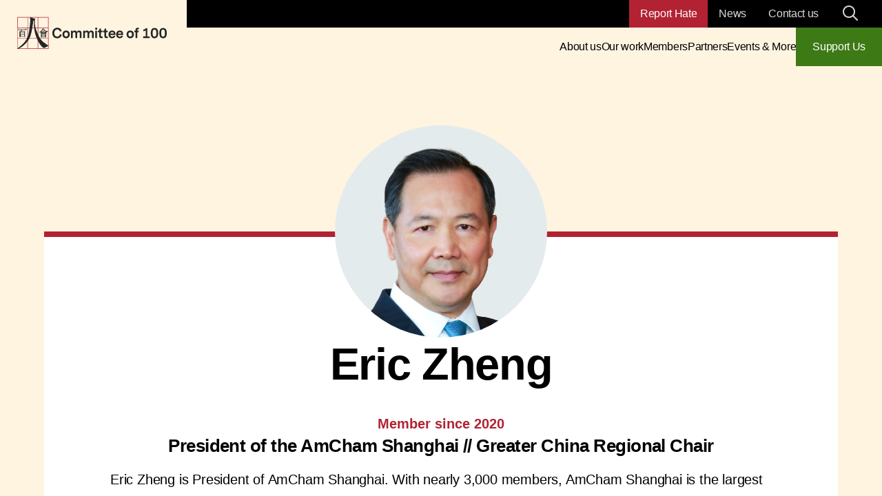

--- FILE ---
content_type: text/html; charset=UTF-8
request_url: http://www.committee100.org/members/ericzheng/
body_size: 43041
content:
<!doctype html>
<html lang="en-US">
  <head>
    <meta charset="utf-8"><script type="text/javascript">(window.NREUM||(NREUM={})).init={privacy:{cookies_enabled:true},ajax:{deny_list:["bam.nr-data.net"]},feature_flags:["soft_nav"],distributed_tracing:{enabled:true}};(window.NREUM||(NREUM={})).loader_config={agentID:"718408888",accountID:"6859018",trustKey:"66686",xpid:"Ug4CWFZSABAHVVVQBwgBX1Y=",licenseKey:"NRJS-c56a08bf85c1b493546",applicationID:"714209692",browserID:"718408888"};;/*! For license information please see nr-loader-spa-1.308.0.min.js.LICENSE.txt */
(()=>{var e,t,r={384:(e,t,r)=>{"use strict";r.d(t,{NT:()=>a,US:()=>u,Zm:()=>o,bQ:()=>d,dV:()=>c,pV:()=>l});var n=r(6154),i=r(1863),s=r(1910);const a={beacon:"bam.nr-data.net",errorBeacon:"bam.nr-data.net"};function o(){return n.gm.NREUM||(n.gm.NREUM={}),void 0===n.gm.newrelic&&(n.gm.newrelic=n.gm.NREUM),n.gm.NREUM}function c(){let e=o();return e.o||(e.o={ST:n.gm.setTimeout,SI:n.gm.setImmediate||n.gm.setInterval,CT:n.gm.clearTimeout,XHR:n.gm.XMLHttpRequest,REQ:n.gm.Request,EV:n.gm.Event,PR:n.gm.Promise,MO:n.gm.MutationObserver,FETCH:n.gm.fetch,WS:n.gm.WebSocket},(0,s.i)(...Object.values(e.o))),e}function d(e,t){let r=o();r.initializedAgents??={},t.initializedAt={ms:(0,i.t)(),date:new Date},r.initializedAgents[e]=t}function u(e,t){o()[e]=t}function l(){return function(){let e=o();const t=e.info||{};e.info={beacon:a.beacon,errorBeacon:a.errorBeacon,...t}}(),function(){let e=o();const t=e.init||{};e.init={...t}}(),c(),function(){let e=o();const t=e.loader_config||{};e.loader_config={...t}}(),o()}},782:(e,t,r)=>{"use strict";r.d(t,{T:()=>n});const n=r(860).K7.pageViewTiming},860:(e,t,r)=>{"use strict";r.d(t,{$J:()=>u,K7:()=>c,P3:()=>d,XX:()=>i,Yy:()=>o,df:()=>s,qY:()=>n,v4:()=>a});const n="events",i="jserrors",s="browser/blobs",a="rum",o="browser/logs",c={ajax:"ajax",genericEvents:"generic_events",jserrors:i,logging:"logging",metrics:"metrics",pageAction:"page_action",pageViewEvent:"page_view_event",pageViewTiming:"page_view_timing",sessionReplay:"session_replay",sessionTrace:"session_trace",softNav:"soft_navigations",spa:"spa"},d={[c.pageViewEvent]:1,[c.pageViewTiming]:2,[c.metrics]:3,[c.jserrors]:4,[c.spa]:5,[c.ajax]:6,[c.sessionTrace]:7,[c.softNav]:8,[c.sessionReplay]:9,[c.logging]:10,[c.genericEvents]:11},u={[c.pageViewEvent]:a,[c.pageViewTiming]:n,[c.ajax]:n,[c.spa]:n,[c.softNav]:n,[c.metrics]:i,[c.jserrors]:i,[c.sessionTrace]:s,[c.sessionReplay]:s,[c.logging]:o,[c.genericEvents]:"ins"}},944:(e,t,r)=>{"use strict";r.d(t,{R:()=>i});var n=r(3241);function i(e,t){"function"==typeof console.debug&&(console.debug("New Relic Warning: https://github.com/newrelic/newrelic-browser-agent/blob/main/docs/warning-codes.md#".concat(e),t),(0,n.W)({agentIdentifier:null,drained:null,type:"data",name:"warn",feature:"warn",data:{code:e,secondary:t}}))}},993:(e,t,r)=>{"use strict";r.d(t,{A$:()=>s,ET:()=>a,TZ:()=>o,p_:()=>i});var n=r(860);const i={ERROR:"ERROR",WARN:"WARN",INFO:"INFO",DEBUG:"DEBUG",TRACE:"TRACE"},s={OFF:0,ERROR:1,WARN:2,INFO:3,DEBUG:4,TRACE:5},a="log",o=n.K7.logging},1541:(e,t,r)=>{"use strict";r.d(t,{U:()=>i,f:()=>n});const n={MFE:"MFE",BA:"BA"};function i(e,t){if(2!==t?.harvestEndpointVersion)return{};const r=t.agentRef.runtime.appMetadata.agents[0].entityGuid;return e?{"source.id":e.id,"source.name":e.name,"source.type":e.type,"parent.id":e.parent?.id||r,"parent.type":e.parent?.type||n.BA}:{"entity.guid":r,appId:t.agentRef.info.applicationID}}},1687:(e,t,r)=>{"use strict";r.d(t,{Ak:()=>d,Ze:()=>h,x3:()=>u});var n=r(3241),i=r(7836),s=r(3606),a=r(860),o=r(2646);const c={};function d(e,t){const r={staged:!1,priority:a.P3[t]||0};l(e),c[e].get(t)||c[e].set(t,r)}function u(e,t){e&&c[e]&&(c[e].get(t)&&c[e].delete(t),p(e,t,!1),c[e].size&&f(e))}function l(e){if(!e)throw new Error("agentIdentifier required");c[e]||(c[e]=new Map)}function h(e="",t="feature",r=!1){if(l(e),!e||!c[e].get(t)||r)return p(e,t);c[e].get(t).staged=!0,f(e)}function f(e){const t=Array.from(c[e]);t.every(([e,t])=>t.staged)&&(t.sort((e,t)=>e[1].priority-t[1].priority),t.forEach(([t])=>{c[e].delete(t),p(e,t)}))}function p(e,t,r=!0){const a=e?i.ee.get(e):i.ee,c=s.i.handlers;if(!a.aborted&&a.backlog&&c){if((0,n.W)({agentIdentifier:e,type:"lifecycle",name:"drain",feature:t}),r){const e=a.backlog[t],r=c[t];if(r){for(let t=0;e&&t<e.length;++t)g(e[t],r);Object.entries(r).forEach(([e,t])=>{Object.values(t||{}).forEach(t=>{t[0]?.on&&t[0]?.context()instanceof o.y&&t[0].on(e,t[1])})})}}a.isolatedBacklog||delete c[t],a.backlog[t]=null,a.emit("drain-"+t,[])}}function g(e,t){var r=e[1];Object.values(t[r]||{}).forEach(t=>{var r=e[0];if(t[0]===r){var n=t[1],i=e[3],s=e[2];n.apply(i,s)}})}},1738:(e,t,r)=>{"use strict";r.d(t,{U:()=>f,Y:()=>h});var n=r(3241),i=r(9908),s=r(1863),a=r(944),o=r(5701),c=r(3969),d=r(8362),u=r(860),l=r(4261);function h(e,t,r,s){const h=s||r;!h||h[e]&&h[e]!==d.d.prototype[e]||(h[e]=function(){(0,i.p)(c.xV,["API/"+e+"/called"],void 0,u.K7.metrics,r.ee),(0,n.W)({agentIdentifier:r.agentIdentifier,drained:!!o.B?.[r.agentIdentifier],type:"data",name:"api",feature:l.Pl+e,data:{}});try{return t.apply(this,arguments)}catch(e){(0,a.R)(23,e)}})}function f(e,t,r,n,a){const o=e.info;null===r?delete o.jsAttributes[t]:o.jsAttributes[t]=r,(a||null===r)&&(0,i.p)(l.Pl+n,[(0,s.t)(),t,r],void 0,"session",e.ee)}},1741:(e,t,r)=>{"use strict";r.d(t,{W:()=>s});var n=r(944),i=r(4261);class s{#e(e,...t){if(this[e]!==s.prototype[e])return this[e](...t);(0,n.R)(35,e)}addPageAction(e,t){return this.#e(i.hG,e,t)}register(e){return this.#e(i.eY,e)}recordCustomEvent(e,t){return this.#e(i.fF,e,t)}setPageViewName(e,t){return this.#e(i.Fw,e,t)}setCustomAttribute(e,t,r){return this.#e(i.cD,e,t,r)}noticeError(e,t){return this.#e(i.o5,e,t)}setUserId(e,t=!1){return this.#e(i.Dl,e,t)}setApplicationVersion(e){return this.#e(i.nb,e)}setErrorHandler(e){return this.#e(i.bt,e)}addRelease(e,t){return this.#e(i.k6,e,t)}log(e,t){return this.#e(i.$9,e,t)}start(){return this.#e(i.d3)}finished(e){return this.#e(i.BL,e)}recordReplay(){return this.#e(i.CH)}pauseReplay(){return this.#e(i.Tb)}addToTrace(e){return this.#e(i.U2,e)}setCurrentRouteName(e){return this.#e(i.PA,e)}interaction(e){return this.#e(i.dT,e)}wrapLogger(e,t,r){return this.#e(i.Wb,e,t,r)}measure(e,t){return this.#e(i.V1,e,t)}consent(e){return this.#e(i.Pv,e)}}},1863:(e,t,r)=>{"use strict";function n(){return Math.floor(performance.now())}r.d(t,{t:()=>n})},1910:(e,t,r)=>{"use strict";r.d(t,{i:()=>s});var n=r(944);const i=new Map;function s(...e){return e.every(e=>{if(i.has(e))return i.get(e);const t="function"==typeof e?e.toString():"",r=t.includes("[native code]"),s=t.includes("nrWrapper");return r||s||(0,n.R)(64,e?.name||t),i.set(e,r),r})}},2555:(e,t,r)=>{"use strict";r.d(t,{D:()=>o,f:()=>a});var n=r(384),i=r(8122);const s={beacon:n.NT.beacon,errorBeacon:n.NT.errorBeacon,licenseKey:void 0,applicationID:void 0,sa:void 0,queueTime:void 0,applicationTime:void 0,ttGuid:void 0,user:void 0,account:void 0,product:void 0,extra:void 0,jsAttributes:{},userAttributes:void 0,atts:void 0,transactionName:void 0,tNamePlain:void 0};function a(e){try{return!!e.licenseKey&&!!e.errorBeacon&&!!e.applicationID}catch(e){return!1}}const o=e=>(0,i.a)(e,s)},2614:(e,t,r)=>{"use strict";r.d(t,{BB:()=>a,H3:()=>n,g:()=>d,iL:()=>c,tS:()=>o,uh:()=>i,wk:()=>s});const n="NRBA",i="SESSION",s=144e5,a=18e5,o={STARTED:"session-started",PAUSE:"session-pause",RESET:"session-reset",RESUME:"session-resume",UPDATE:"session-update"},c={SAME_TAB:"same-tab",CROSS_TAB:"cross-tab"},d={OFF:0,FULL:1,ERROR:2}},2646:(e,t,r)=>{"use strict";r.d(t,{y:()=>n});class n{constructor(e){this.contextId=e}}},2843:(e,t,r)=>{"use strict";r.d(t,{G:()=>s,u:()=>i});var n=r(3878);function i(e,t=!1,r,i){(0,n.DD)("visibilitychange",function(){if(t)return void("hidden"===document.visibilityState&&e());e(document.visibilityState)},r,i)}function s(e,t,r){(0,n.sp)("pagehide",e,t,r)}},3241:(e,t,r)=>{"use strict";r.d(t,{W:()=>s});var n=r(6154);const i="newrelic";function s(e={}){try{n.gm.dispatchEvent(new CustomEvent(i,{detail:e}))}catch(e){}}},3304:(e,t,r)=>{"use strict";r.d(t,{A:()=>s});var n=r(7836);const i=()=>{const e=new WeakSet;return(t,r)=>{if("object"==typeof r&&null!==r){if(e.has(r))return;e.add(r)}return r}};function s(e){try{return JSON.stringify(e,i())??""}catch(e){try{n.ee.emit("internal-error",[e])}catch(e){}return""}}},3333:(e,t,r)=>{"use strict";r.d(t,{$v:()=>u,TZ:()=>n,Xh:()=>c,Zp:()=>i,kd:()=>d,mq:()=>o,nf:()=>a,qN:()=>s});const n=r(860).K7.genericEvents,i=["auxclick","click","copy","keydown","paste","scrollend"],s=["focus","blur"],a=4,o=1e3,c=2e3,d=["PageAction","UserAction","BrowserPerformance"],u={RESOURCES:"experimental.resources",REGISTER:"register"}},3434:(e,t,r)=>{"use strict";r.d(t,{Jt:()=>s,YM:()=>d});var n=r(7836),i=r(5607);const s="nr@original:".concat(i.W),a=50;var o=Object.prototype.hasOwnProperty,c=!1;function d(e,t){return e||(e=n.ee),r.inPlace=function(e,t,n,i,s){n||(n="");const a="-"===n.charAt(0);for(let o=0;o<t.length;o++){const c=t[o],d=e[c];l(d)||(e[c]=r(d,a?c+n:n,i,c,s))}},r.flag=s,r;function r(t,r,n,c,d){return l(t)?t:(r||(r=""),nrWrapper[s]=t,function(e,t,r){if(Object.defineProperty&&Object.keys)try{return Object.keys(e).forEach(function(r){Object.defineProperty(t,r,{get:function(){return e[r]},set:function(t){return e[r]=t,t}})}),t}catch(e){u([e],r)}for(var n in e)o.call(e,n)&&(t[n]=e[n])}(t,nrWrapper,e),nrWrapper);function nrWrapper(){var s,o,l,h;let f;try{o=this,s=[...arguments],l="function"==typeof n?n(s,o):n||{}}catch(t){u([t,"",[s,o,c],l],e)}i(r+"start",[s,o,c],l,d);const p=performance.now();let g;try{return h=t.apply(o,s),g=performance.now(),h}catch(e){throw g=performance.now(),i(r+"err",[s,o,e],l,d),f=e,f}finally{const e=g-p,t={start:p,end:g,duration:e,isLongTask:e>=a,methodName:c,thrownError:f};t.isLongTask&&i("long-task",[t,o],l,d),i(r+"end",[s,o,h],l,d)}}}function i(r,n,i,s){if(!c||t){var a=c;c=!0;try{e.emit(r,n,i,t,s)}catch(t){u([t,r,n,i],e)}c=a}}}function u(e,t){t||(t=n.ee);try{t.emit("internal-error",e)}catch(e){}}function l(e){return!(e&&"function"==typeof e&&e.apply&&!e[s])}},3606:(e,t,r)=>{"use strict";r.d(t,{i:()=>s});var n=r(9908);s.on=a;var i=s.handlers={};function s(e,t,r,s){a(s||n.d,i,e,t,r)}function a(e,t,r,i,s){s||(s="feature"),e||(e=n.d);var a=t[s]=t[s]||{};(a[r]=a[r]||[]).push([e,i])}},3738:(e,t,r)=>{"use strict";r.d(t,{He:()=>i,Kp:()=>o,Lc:()=>d,Rz:()=>u,TZ:()=>n,bD:()=>s,d3:()=>a,jx:()=>l,sl:()=>h,uP:()=>c});const n=r(860).K7.sessionTrace,i="bstResource",s="resource",a="-start",o="-end",c="fn"+a,d="fn"+o,u="pushState",l=1e3,h=3e4},3785:(e,t,r)=>{"use strict";r.d(t,{R:()=>c,b:()=>d});var n=r(9908),i=r(1863),s=r(860),a=r(3969),o=r(993);function c(e,t,r={},c=o.p_.INFO,d=!0,u,l=(0,i.t)()){(0,n.p)(a.xV,["API/logging/".concat(c.toLowerCase(),"/called")],void 0,s.K7.metrics,e),(0,n.p)(o.ET,[l,t,r,c,d,u],void 0,s.K7.logging,e)}function d(e){return"string"==typeof e&&Object.values(o.p_).some(t=>t===e.toUpperCase().trim())}},3878:(e,t,r)=>{"use strict";function n(e,t){return{capture:e,passive:!1,signal:t}}function i(e,t,r=!1,i){window.addEventListener(e,t,n(r,i))}function s(e,t,r=!1,i){document.addEventListener(e,t,n(r,i))}r.d(t,{DD:()=>s,jT:()=>n,sp:()=>i})},3962:(e,t,r)=>{"use strict";r.d(t,{AM:()=>a,O2:()=>l,OV:()=>s,Qu:()=>h,TZ:()=>c,ih:()=>f,pP:()=>o,t1:()=>u,tC:()=>i,wD:()=>d});var n=r(860);const i=["click","keydown","submit"],s="popstate",a="api",o="initialPageLoad",c=n.K7.softNav,d=5e3,u=500,l={INITIAL_PAGE_LOAD:"",ROUTE_CHANGE:1,UNSPECIFIED:2},h={INTERACTION:1,AJAX:2,CUSTOM_END:3,CUSTOM_TRACER:4},f={IP:"in progress",PF:"pending finish",FIN:"finished",CAN:"cancelled"}},3969:(e,t,r)=>{"use strict";r.d(t,{TZ:()=>n,XG:()=>o,rs:()=>i,xV:()=>a,z_:()=>s});const n=r(860).K7.metrics,i="sm",s="cm",a="storeSupportabilityMetrics",o="storeEventMetrics"},4234:(e,t,r)=>{"use strict";r.d(t,{W:()=>s});var n=r(7836),i=r(1687);class s{constructor(e,t){this.agentIdentifier=e,this.ee=n.ee.get(e),this.featureName=t,this.blocked=!1}deregisterDrain(){(0,i.x3)(this.agentIdentifier,this.featureName)}}},4261:(e,t,r)=>{"use strict";r.d(t,{$9:()=>u,BL:()=>c,CH:()=>p,Dl:()=>R,Fw:()=>w,PA:()=>v,Pl:()=>n,Pv:()=>A,Tb:()=>h,U2:()=>a,V1:()=>E,Wb:()=>T,bt:()=>y,cD:()=>b,d3:()=>x,dT:()=>d,eY:()=>g,fF:()=>f,hG:()=>s,hw:()=>i,k6:()=>o,nb:()=>m,o5:()=>l});const n="api-",i=n+"ixn-",s="addPageAction",a="addToTrace",o="addRelease",c="finished",d="interaction",u="log",l="noticeError",h="pauseReplay",f="recordCustomEvent",p="recordReplay",g="register",m="setApplicationVersion",v="setCurrentRouteName",b="setCustomAttribute",y="setErrorHandler",w="setPageViewName",R="setUserId",x="start",T="wrapLogger",E="measure",A="consent"},5205:(e,t,r)=>{"use strict";r.d(t,{j:()=>S});var n=r(384),i=r(1741);var s=r(2555),a=r(3333);const o=e=>{if(!e||"string"!=typeof e)return!1;try{document.createDocumentFragment().querySelector(e)}catch{return!1}return!0};var c=r(2614),d=r(944),u=r(8122);const l="[data-nr-mask]",h=e=>(0,u.a)(e,(()=>{const e={feature_flags:[],experimental:{allow_registered_children:!1,resources:!1},mask_selector:"*",block_selector:"[data-nr-block]",mask_input_options:{color:!1,date:!1,"datetime-local":!1,email:!1,month:!1,number:!1,range:!1,search:!1,tel:!1,text:!1,time:!1,url:!1,week:!1,textarea:!1,select:!1,password:!0}};return{ajax:{deny_list:void 0,block_internal:!0,enabled:!0,autoStart:!0},api:{get allow_registered_children(){return e.feature_flags.includes(a.$v.REGISTER)||e.experimental.allow_registered_children},set allow_registered_children(t){e.experimental.allow_registered_children=t},duplicate_registered_data:!1},browser_consent_mode:{enabled:!1},distributed_tracing:{enabled:void 0,exclude_newrelic_header:void 0,cors_use_newrelic_header:void 0,cors_use_tracecontext_headers:void 0,allowed_origins:void 0},get feature_flags(){return e.feature_flags},set feature_flags(t){e.feature_flags=t},generic_events:{enabled:!0,autoStart:!0},harvest:{interval:30},jserrors:{enabled:!0,autoStart:!0},logging:{enabled:!0,autoStart:!0},metrics:{enabled:!0,autoStart:!0},obfuscate:void 0,page_action:{enabled:!0},page_view_event:{enabled:!0,autoStart:!0},page_view_timing:{enabled:!0,autoStart:!0},performance:{capture_marks:!1,capture_measures:!1,capture_detail:!0,resources:{get enabled(){return e.feature_flags.includes(a.$v.RESOURCES)||e.experimental.resources},set enabled(t){e.experimental.resources=t},asset_types:[],first_party_domains:[],ignore_newrelic:!0}},privacy:{cookies_enabled:!0},proxy:{assets:void 0,beacon:void 0},session:{expiresMs:c.wk,inactiveMs:c.BB},session_replay:{autoStart:!0,enabled:!1,preload:!1,sampling_rate:10,error_sampling_rate:100,collect_fonts:!1,inline_images:!1,fix_stylesheets:!0,mask_all_inputs:!0,get mask_text_selector(){return e.mask_selector},set mask_text_selector(t){o(t)?e.mask_selector="".concat(t,",").concat(l):""===t||null===t?e.mask_selector=l:(0,d.R)(5,t)},get block_class(){return"nr-block"},get ignore_class(){return"nr-ignore"},get mask_text_class(){return"nr-mask"},get block_selector(){return e.block_selector},set block_selector(t){o(t)?e.block_selector+=",".concat(t):""!==t&&(0,d.R)(6,t)},get mask_input_options(){return e.mask_input_options},set mask_input_options(t){t&&"object"==typeof t?e.mask_input_options={...t,password:!0}:(0,d.R)(7,t)}},session_trace:{enabled:!0,autoStart:!0},soft_navigations:{enabled:!0,autoStart:!0},spa:{enabled:!0,autoStart:!0},ssl:void 0,user_actions:{enabled:!0,elementAttributes:["id","className","tagName","type"]}}})());var f=r(6154),p=r(9324);let g=0;const m={buildEnv:p.F3,distMethod:p.Xs,version:p.xv,originTime:f.WN},v={consented:!1},b={appMetadata:{},get consented(){return this.session?.state?.consent||v.consented},set consented(e){v.consented=e},customTransaction:void 0,denyList:void 0,disabled:!1,harvester:void 0,isolatedBacklog:!1,isRecording:!1,loaderType:void 0,maxBytes:3e4,obfuscator:void 0,onerror:void 0,ptid:void 0,releaseIds:{},session:void 0,timeKeeper:void 0,registeredEntities:[],jsAttributesMetadata:{bytes:0},get harvestCount(){return++g}},y=e=>{const t=(0,u.a)(e,b),r=Object.keys(m).reduce((e,t)=>(e[t]={value:m[t],writable:!1,configurable:!0,enumerable:!0},e),{});return Object.defineProperties(t,r)};var w=r(5701);const R=e=>{const t=e.startsWith("http");e+="/",r.p=t?e:"https://"+e};var x=r(7836),T=r(3241);const E={accountID:void 0,trustKey:void 0,agentID:void 0,licenseKey:void 0,applicationID:void 0,xpid:void 0},A=e=>(0,u.a)(e,E),_=new Set;function S(e,t={},r,a){let{init:o,info:c,loader_config:d,runtime:u={},exposed:l=!0}=t;if(!c){const e=(0,n.pV)();o=e.init,c=e.info,d=e.loader_config}e.init=h(o||{}),e.loader_config=A(d||{}),c.jsAttributes??={},f.bv&&(c.jsAttributes.isWorker=!0),e.info=(0,s.D)(c);const p=e.init,g=[c.beacon,c.errorBeacon];_.has(e.agentIdentifier)||(p.proxy.assets&&(R(p.proxy.assets),g.push(p.proxy.assets)),p.proxy.beacon&&g.push(p.proxy.beacon),e.beacons=[...g],function(e){const t=(0,n.pV)();Object.getOwnPropertyNames(i.W.prototype).forEach(r=>{const n=i.W.prototype[r];if("function"!=typeof n||"constructor"===n)return;let s=t[r];e[r]&&!1!==e.exposed&&"micro-agent"!==e.runtime?.loaderType&&(t[r]=(...t)=>{const n=e[r](...t);return s?s(...t):n})})}(e),(0,n.US)("activatedFeatures",w.B)),u.denyList=[...p.ajax.deny_list||[],...p.ajax.block_internal?g:[]],u.ptid=e.agentIdentifier,u.loaderType=r,e.runtime=y(u),_.has(e.agentIdentifier)||(e.ee=x.ee.get(e.agentIdentifier),e.exposed=l,(0,T.W)({agentIdentifier:e.agentIdentifier,drained:!!w.B?.[e.agentIdentifier],type:"lifecycle",name:"initialize",feature:void 0,data:e.config})),_.add(e.agentIdentifier)}},5270:(e,t,r)=>{"use strict";r.d(t,{Aw:()=>a,SR:()=>s,rF:()=>o});var n=r(384),i=r(7767);function s(e){return!!(0,n.dV)().o.MO&&(0,i.V)(e)&&!0===e?.session_trace.enabled}function a(e){return!0===e?.session_replay.preload&&s(e)}function o(e,t){try{if("string"==typeof t?.type){if("password"===t.type.toLowerCase())return"*".repeat(e?.length||0);if(void 0!==t?.dataset?.nrUnmask||t?.classList?.contains("nr-unmask"))return e}}catch(e){}return"string"==typeof e?e.replace(/[\S]/g,"*"):"*".repeat(e?.length||0)}},5289:(e,t,r)=>{"use strict";r.d(t,{GG:()=>a,Qr:()=>c,sB:()=>o});var n=r(3878),i=r(6389);function s(){return"undefined"==typeof document||"complete"===document.readyState}function a(e,t){if(s())return e();const r=(0,i.J)(e),a=setInterval(()=>{s()&&(clearInterval(a),r())},500);(0,n.sp)("load",r,t)}function o(e){if(s())return e();(0,n.DD)("DOMContentLoaded",e)}function c(e){if(s())return e();(0,n.sp)("popstate",e)}},5607:(e,t,r)=>{"use strict";r.d(t,{W:()=>n});const n=(0,r(9566).bz)()},5701:(e,t,r)=>{"use strict";r.d(t,{B:()=>s,t:()=>a});var n=r(3241);const i=new Set,s={};function a(e,t){const r=t.agentIdentifier;s[r]??={},e&&"object"==typeof e&&(i.has(r)||(t.ee.emit("rumresp",[e]),s[r]=e,i.add(r),(0,n.W)({agentIdentifier:r,loaded:!0,drained:!0,type:"lifecycle",name:"load",feature:void 0,data:e})))}},6154:(e,t,r)=>{"use strict";r.d(t,{OF:()=>d,RI:()=>i,WN:()=>h,bv:()=>s,eN:()=>f,gm:()=>a,lR:()=>l,m:()=>c,mw:()=>o,sb:()=>u});var n=r(1863);const i="undefined"!=typeof window&&!!window.document,s="undefined"!=typeof WorkerGlobalScope&&("undefined"!=typeof self&&self instanceof WorkerGlobalScope&&self.navigator instanceof WorkerNavigator||"undefined"!=typeof globalThis&&globalThis instanceof WorkerGlobalScope&&globalThis.navigator instanceof WorkerNavigator),a=i?window:"undefined"!=typeof WorkerGlobalScope&&("undefined"!=typeof self&&self instanceof WorkerGlobalScope&&self||"undefined"!=typeof globalThis&&globalThis instanceof WorkerGlobalScope&&globalThis),o=Boolean("hidden"===a?.document?.visibilityState),c=""+a?.location,d=/iPad|iPhone|iPod/.test(a.navigator?.userAgent),u=d&&"undefined"==typeof SharedWorker,l=(()=>{const e=a.navigator?.userAgent?.match(/Firefox[/\s](\d+\.\d+)/);return Array.isArray(e)&&e.length>=2?+e[1]:0})(),h=Date.now()-(0,n.t)(),f=()=>"undefined"!=typeof PerformanceNavigationTiming&&a?.performance?.getEntriesByType("navigation")?.[0]?.responseStart},6344:(e,t,r)=>{"use strict";r.d(t,{BB:()=>u,Qb:()=>l,TZ:()=>i,Ug:()=>a,Vh:()=>s,_s:()=>o,bc:()=>d,yP:()=>c});var n=r(2614);const i=r(860).K7.sessionReplay,s="errorDuringReplay",a=.12,o={DomContentLoaded:0,Load:1,FullSnapshot:2,IncrementalSnapshot:3,Meta:4,Custom:5},c={[n.g.ERROR]:15e3,[n.g.FULL]:3e5,[n.g.OFF]:0},d={RESET:{message:"Session was reset",sm:"Reset"},IMPORT:{message:"Recorder failed to import",sm:"Import"},TOO_MANY:{message:"429: Too Many Requests",sm:"Too-Many"},TOO_BIG:{message:"Payload was too large",sm:"Too-Big"},CROSS_TAB:{message:"Session Entity was set to OFF on another tab",sm:"Cross-Tab"},ENTITLEMENTS:{message:"Session Replay is not allowed and will not be started",sm:"Entitlement"}},u=5e3,l={API:"api",RESUME:"resume",SWITCH_TO_FULL:"switchToFull",INITIALIZE:"initialize",PRELOAD:"preload"}},6389:(e,t,r)=>{"use strict";function n(e,t=500,r={}){const n=r?.leading||!1;let i;return(...r)=>{n&&void 0===i&&(e.apply(this,r),i=setTimeout(()=>{i=clearTimeout(i)},t)),n||(clearTimeout(i),i=setTimeout(()=>{e.apply(this,r)},t))}}function i(e){let t=!1;return(...r)=>{t||(t=!0,e.apply(this,r))}}r.d(t,{J:()=>i,s:()=>n})},6630:(e,t,r)=>{"use strict";r.d(t,{T:()=>n});const n=r(860).K7.pageViewEvent},6774:(e,t,r)=>{"use strict";r.d(t,{T:()=>n});const n=r(860).K7.jserrors},7295:(e,t,r)=>{"use strict";r.d(t,{Xv:()=>a,gX:()=>i,iW:()=>s});var n=[];function i(e){if(!e||s(e))return!1;if(0===n.length)return!0;if("*"===n[0].hostname)return!1;for(var t=0;t<n.length;t++){var r=n[t];if(r.hostname.test(e.hostname)&&r.pathname.test(e.pathname))return!1}return!0}function s(e){return void 0===e.hostname}function a(e){if(n=[],e&&e.length)for(var t=0;t<e.length;t++){let r=e[t];if(!r)continue;if("*"===r)return void(n=[{hostname:"*"}]);0===r.indexOf("http://")?r=r.substring(7):0===r.indexOf("https://")&&(r=r.substring(8));const i=r.indexOf("/");let s,a;i>0?(s=r.substring(0,i),a=r.substring(i)):(s=r,a="*");let[c]=s.split(":");n.push({hostname:o(c),pathname:o(a,!0)})}}function o(e,t=!1){const r=e.replace(/[.+?^${}()|[\]\\]/g,e=>"\\"+e).replace(/\*/g,".*?");return new RegExp((t?"^":"")+r+"$")}},7485:(e,t,r)=>{"use strict";r.d(t,{D:()=>i});var n=r(6154);function i(e){if(0===(e||"").indexOf("data:"))return{protocol:"data"};try{const t=new URL(e,location.href),r={port:t.port,hostname:t.hostname,pathname:t.pathname,search:t.search,protocol:t.protocol.slice(0,t.protocol.indexOf(":")),sameOrigin:t.protocol===n.gm?.location?.protocol&&t.host===n.gm?.location?.host};return r.port&&""!==r.port||("http:"===t.protocol&&(r.port="80"),"https:"===t.protocol&&(r.port="443")),r.pathname&&""!==r.pathname?r.pathname.startsWith("/")||(r.pathname="/".concat(r.pathname)):r.pathname="/",r}catch(e){return{}}}},7699:(e,t,r)=>{"use strict";r.d(t,{It:()=>s,KC:()=>o,No:()=>i,qh:()=>a});var n=r(860);const i=16e3,s=1e6,a="SESSION_ERROR",o={[n.K7.logging]:!0,[n.K7.genericEvents]:!1,[n.K7.jserrors]:!1,[n.K7.ajax]:!1}},7767:(e,t,r)=>{"use strict";r.d(t,{V:()=>i});var n=r(6154);const i=e=>n.RI&&!0===e?.privacy.cookies_enabled},7836:(e,t,r)=>{"use strict";r.d(t,{P:()=>o,ee:()=>c});var n=r(384),i=r(8990),s=r(2646),a=r(5607);const o="nr@context:".concat(a.W),c=function e(t,r){var n={},a={},u={},l=!1;try{l=16===r.length&&d.initializedAgents?.[r]?.runtime.isolatedBacklog}catch(e){}var h={on:p,addEventListener:p,removeEventListener:function(e,t){var r=n[e];if(!r)return;for(var i=0;i<r.length;i++)r[i]===t&&r.splice(i,1)},emit:function(e,r,n,i,s){!1!==s&&(s=!0);if(c.aborted&&!i)return;t&&s&&t.emit(e,r,n);var o=f(n);g(e).forEach(e=>{e.apply(o,r)});var d=v()[a[e]];d&&d.push([h,e,r,o]);return o},get:m,listeners:g,context:f,buffer:function(e,t){const r=v();if(t=t||"feature",h.aborted)return;Object.entries(e||{}).forEach(([e,n])=>{a[n]=t,t in r||(r[t]=[])})},abort:function(){h._aborted=!0,Object.keys(h.backlog).forEach(e=>{delete h.backlog[e]})},isBuffering:function(e){return!!v()[a[e]]},debugId:r,backlog:l?{}:t&&"object"==typeof t.backlog?t.backlog:{},isolatedBacklog:l};return Object.defineProperty(h,"aborted",{get:()=>{let e=h._aborted||!1;return e||(t&&(e=t.aborted),e)}}),h;function f(e){return e&&e instanceof s.y?e:e?(0,i.I)(e,o,()=>new s.y(o)):new s.y(o)}function p(e,t){n[e]=g(e).concat(t)}function g(e){return n[e]||[]}function m(t){return u[t]=u[t]||e(h,t)}function v(){return h.backlog}}(void 0,"globalEE"),d=(0,n.Zm)();d.ee||(d.ee=c)},8122:(e,t,r)=>{"use strict";r.d(t,{a:()=>i});var n=r(944);function i(e,t){try{if(!e||"object"!=typeof e)return(0,n.R)(3);if(!t||"object"!=typeof t)return(0,n.R)(4);const r=Object.create(Object.getPrototypeOf(t),Object.getOwnPropertyDescriptors(t)),s=0===Object.keys(r).length?e:r;for(let a in s)if(void 0!==e[a])try{if(null===e[a]){r[a]=null;continue}Array.isArray(e[a])&&Array.isArray(t[a])?r[a]=Array.from(new Set([...e[a],...t[a]])):"object"==typeof e[a]&&"object"==typeof t[a]?r[a]=i(e[a],t[a]):r[a]=e[a]}catch(e){r[a]||(0,n.R)(1,e)}return r}catch(e){(0,n.R)(2,e)}}},8139:(e,t,r)=>{"use strict";r.d(t,{u:()=>h});var n=r(7836),i=r(3434),s=r(8990),a=r(6154);const o={},c=a.gm.XMLHttpRequest,d="addEventListener",u="removeEventListener",l="nr@wrapped:".concat(n.P);function h(e){var t=function(e){return(e||n.ee).get("events")}(e);if(o[t.debugId]++)return t;o[t.debugId]=1;var r=(0,i.YM)(t,!0);function h(e){r.inPlace(e,[d,u],"-",p)}function p(e,t){return e[1]}return"getPrototypeOf"in Object&&(a.RI&&f(document,h),c&&f(c.prototype,h),f(a.gm,h)),t.on(d+"-start",function(e,t){var n=e[1];if(null!==n&&("function"==typeof n||"object"==typeof n)&&"newrelic"!==e[0]){var i=(0,s.I)(n,l,function(){var e={object:function(){if("function"!=typeof n.handleEvent)return;return n.handleEvent.apply(n,arguments)},function:n}[typeof n];return e?r(e,"fn-",null,e.name||"anonymous"):n});this.wrapped=e[1]=i}}),t.on(u+"-start",function(e){e[1]=this.wrapped||e[1]}),t}function f(e,t,...r){let n=e;for(;"object"==typeof n&&!Object.prototype.hasOwnProperty.call(n,d);)n=Object.getPrototypeOf(n);n&&t(n,...r)}},8362:(e,t,r)=>{"use strict";r.d(t,{d:()=>s});var n=r(9566),i=r(1741);class s extends i.W{agentIdentifier=(0,n.LA)(16)}},8374:(e,t,r)=>{r.nc=(()=>{try{return document?.currentScript?.nonce}catch(e){}return""})()},8990:(e,t,r)=>{"use strict";r.d(t,{I:()=>i});var n=Object.prototype.hasOwnProperty;function i(e,t,r){if(n.call(e,t))return e[t];var i=r();if(Object.defineProperty&&Object.keys)try{return Object.defineProperty(e,t,{value:i,writable:!0,enumerable:!1}),i}catch(e){}return e[t]=i,i}},9119:(e,t,r)=>{"use strict";r.d(t,{L:()=>s});var n=/([^?#]*)[^#]*(#[^?]*|$).*/,i=/([^?#]*)().*/;function s(e,t){return e?e.replace(t?n:i,"$1$2"):e}},9300:(e,t,r)=>{"use strict";r.d(t,{T:()=>n});const n=r(860).K7.ajax},9324:(e,t,r)=>{"use strict";r.d(t,{AJ:()=>a,F3:()=>i,Xs:()=>s,Yq:()=>o,xv:()=>n});const n="1.308.0",i="PROD",s="CDN",a="@newrelic/rrweb",o="1.0.1"},9566:(e,t,r)=>{"use strict";r.d(t,{LA:()=>o,ZF:()=>c,bz:()=>a,el:()=>d});var n=r(6154);const i="xxxxxxxx-xxxx-4xxx-yxxx-xxxxxxxxxxxx";function s(e,t){return e?15&e[t]:16*Math.random()|0}function a(){const e=n.gm?.crypto||n.gm?.msCrypto;let t,r=0;return e&&e.getRandomValues&&(t=e.getRandomValues(new Uint8Array(30))),i.split("").map(e=>"x"===e?s(t,r++).toString(16):"y"===e?(3&s()|8).toString(16):e).join("")}function o(e){const t=n.gm?.crypto||n.gm?.msCrypto;let r,i=0;t&&t.getRandomValues&&(r=t.getRandomValues(new Uint8Array(e)));const a=[];for(var o=0;o<e;o++)a.push(s(r,i++).toString(16));return a.join("")}function c(){return o(16)}function d(){return o(32)}},9908:(e,t,r)=>{"use strict";r.d(t,{d:()=>n,p:()=>i});var n=r(7836).ee.get("handle");function i(e,t,r,i,s){s?(s.buffer([e],i),s.emit(e,t,r)):(n.buffer([e],i),n.emit(e,t,r))}}},n={};function i(e){var t=n[e];if(void 0!==t)return t.exports;var s=n[e]={exports:{}};return r[e](s,s.exports,i),s.exports}i.m=r,i.d=(e,t)=>{for(var r in t)i.o(t,r)&&!i.o(e,r)&&Object.defineProperty(e,r,{enumerable:!0,get:t[r]})},i.f={},i.e=e=>Promise.all(Object.keys(i.f).reduce((t,r)=>(i.f[r](e,t),t),[])),i.u=e=>({212:"nr-spa-compressor",249:"nr-spa-recorder",478:"nr-spa"}[e]+"-1.308.0.min.js"),i.o=(e,t)=>Object.prototype.hasOwnProperty.call(e,t),e={},t="NRBA-1.308.0.PROD:",i.l=(r,n,s,a)=>{if(e[r])e[r].push(n);else{var o,c;if(void 0!==s)for(var d=document.getElementsByTagName("script"),u=0;u<d.length;u++){var l=d[u];if(l.getAttribute("src")==r||l.getAttribute("data-webpack")==t+s){o=l;break}}if(!o){c=!0;var h={478:"sha512-RSfSVnmHk59T/uIPbdSE0LPeqcEdF4/+XhfJdBuccH5rYMOEZDhFdtnh6X6nJk7hGpzHd9Ujhsy7lZEz/ORYCQ==",249:"sha512-ehJXhmntm85NSqW4MkhfQqmeKFulra3klDyY0OPDUE+sQ3GokHlPh1pmAzuNy//3j4ac6lzIbmXLvGQBMYmrkg==",212:"sha512-B9h4CR46ndKRgMBcK+j67uSR2RCnJfGefU+A7FrgR/k42ovXy5x/MAVFiSvFxuVeEk/pNLgvYGMp1cBSK/G6Fg=="};(o=document.createElement("script")).charset="utf-8",i.nc&&o.setAttribute("nonce",i.nc),o.setAttribute("data-webpack",t+s),o.src=r,0!==o.src.indexOf(window.location.origin+"/")&&(o.crossOrigin="anonymous"),h[a]&&(o.integrity=h[a])}e[r]=[n];var f=(t,n)=>{o.onerror=o.onload=null,clearTimeout(p);var i=e[r];if(delete e[r],o.parentNode&&o.parentNode.removeChild(o),i&&i.forEach(e=>e(n)),t)return t(n)},p=setTimeout(f.bind(null,void 0,{type:"timeout",target:o}),12e4);o.onerror=f.bind(null,o.onerror),o.onload=f.bind(null,o.onload),c&&document.head.appendChild(o)}},i.r=e=>{"undefined"!=typeof Symbol&&Symbol.toStringTag&&Object.defineProperty(e,Symbol.toStringTag,{value:"Module"}),Object.defineProperty(e,"__esModule",{value:!0})},i.p="https://js-agent.newrelic.com/",(()=>{var e={38:0,788:0};i.f.j=(t,r)=>{var n=i.o(e,t)?e[t]:void 0;if(0!==n)if(n)r.push(n[2]);else{var s=new Promise((r,i)=>n=e[t]=[r,i]);r.push(n[2]=s);var a=i.p+i.u(t),o=new Error;i.l(a,r=>{if(i.o(e,t)&&(0!==(n=e[t])&&(e[t]=void 0),n)){var s=r&&("load"===r.type?"missing":r.type),a=r&&r.target&&r.target.src;o.message="Loading chunk "+t+" failed: ("+s+": "+a+")",o.name="ChunkLoadError",o.type=s,o.request=a,n[1](o)}},"chunk-"+t,t)}};var t=(t,r)=>{var n,s,[a,o,c]=r,d=0;if(a.some(t=>0!==e[t])){for(n in o)i.o(o,n)&&(i.m[n]=o[n]);if(c)c(i)}for(t&&t(r);d<a.length;d++)s=a[d],i.o(e,s)&&e[s]&&e[s][0](),e[s]=0},r=self["webpackChunk:NRBA-1.308.0.PROD"]=self["webpackChunk:NRBA-1.308.0.PROD"]||[];r.forEach(t.bind(null,0)),r.push=t.bind(null,r.push.bind(r))})(),(()=>{"use strict";i(8374);var e=i(8362),t=i(860);const r=Object.values(t.K7);var n=i(5205);var s=i(9908),a=i(1863),o=i(4261),c=i(1738);var d=i(1687),u=i(4234),l=i(5289),h=i(6154),f=i(944),p=i(5270),g=i(7767),m=i(6389),v=i(7699);class b extends u.W{constructor(e,t){super(e.agentIdentifier,t),this.agentRef=e,this.abortHandler=void 0,this.featAggregate=void 0,this.loadedSuccessfully=void 0,this.onAggregateImported=new Promise(e=>{this.loadedSuccessfully=e}),this.deferred=Promise.resolve(),!1===e.init[this.featureName].autoStart?this.deferred=new Promise((t,r)=>{this.ee.on("manual-start-all",(0,m.J)(()=>{(0,d.Ak)(e.agentIdentifier,this.featureName),t()}))}):(0,d.Ak)(e.agentIdentifier,t)}importAggregator(e,t,r={}){if(this.featAggregate)return;const n=async()=>{let n;await this.deferred;try{if((0,g.V)(e.init)){const{setupAgentSession:t}=await i.e(478).then(i.bind(i,8766));n=t(e)}}catch(e){(0,f.R)(20,e),this.ee.emit("internal-error",[e]),(0,s.p)(v.qh,[e],void 0,this.featureName,this.ee)}try{if(!this.#t(this.featureName,n,e.init))return(0,d.Ze)(this.agentIdentifier,this.featureName),void this.loadedSuccessfully(!1);const{Aggregate:i}=await t();this.featAggregate=new i(e,r),e.runtime.harvester.initializedAggregates.push(this.featAggregate),this.loadedSuccessfully(!0)}catch(e){(0,f.R)(34,e),this.abortHandler?.(),(0,d.Ze)(this.agentIdentifier,this.featureName,!0),this.loadedSuccessfully(!1),this.ee&&this.ee.abort()}};h.RI?(0,l.GG)(()=>n(),!0):n()}#t(e,r,n){if(this.blocked)return!1;switch(e){case t.K7.sessionReplay:return(0,p.SR)(n)&&!!r;case t.K7.sessionTrace:return!!r;default:return!0}}}var y=i(6630),w=i(2614),R=i(3241);class x extends b{static featureName=y.T;constructor(e){var t;super(e,y.T),this.setupInspectionEvents(e.agentIdentifier),t=e,(0,c.Y)(o.Fw,function(e,r){"string"==typeof e&&("/"!==e.charAt(0)&&(e="/"+e),t.runtime.customTransaction=(r||"http://custom.transaction")+e,(0,s.p)(o.Pl+o.Fw,[(0,a.t)()],void 0,void 0,t.ee))},t),this.importAggregator(e,()=>i.e(478).then(i.bind(i,2467)))}setupInspectionEvents(e){const t=(t,r)=>{t&&(0,R.W)({agentIdentifier:e,timeStamp:t.timeStamp,loaded:"complete"===t.target.readyState,type:"window",name:r,data:t.target.location+""})};(0,l.sB)(e=>{t(e,"DOMContentLoaded")}),(0,l.GG)(e=>{t(e,"load")}),(0,l.Qr)(e=>{t(e,"navigate")}),this.ee.on(w.tS.UPDATE,(t,r)=>{(0,R.W)({agentIdentifier:e,type:"lifecycle",name:"session",data:r})})}}var T=i(384);class E extends e.d{constructor(e){var t;(super(),h.gm)?(this.features={},(0,T.bQ)(this.agentIdentifier,this),this.desiredFeatures=new Set(e.features||[]),this.desiredFeatures.add(x),(0,n.j)(this,e,e.loaderType||"agent"),t=this,(0,c.Y)(o.cD,function(e,r,n=!1){if("string"==typeof e){if(["string","number","boolean"].includes(typeof r)||null===r)return(0,c.U)(t,e,r,o.cD,n);(0,f.R)(40,typeof r)}else(0,f.R)(39,typeof e)},t),function(e){(0,c.Y)(o.Dl,function(t,r=!1){if("string"!=typeof t&&null!==t)return void(0,f.R)(41,typeof t);const n=e.info.jsAttributes["enduser.id"];r&&null!=n&&n!==t?(0,s.p)(o.Pl+"setUserIdAndResetSession",[t],void 0,"session",e.ee):(0,c.U)(e,"enduser.id",t,o.Dl,!0)},e)}(this),function(e){(0,c.Y)(o.nb,function(t){if("string"==typeof t||null===t)return(0,c.U)(e,"application.version",t,o.nb,!1);(0,f.R)(42,typeof t)},e)}(this),function(e){(0,c.Y)(o.d3,function(){e.ee.emit("manual-start-all")},e)}(this),function(e){(0,c.Y)(o.Pv,function(t=!0){if("boolean"==typeof t){if((0,s.p)(o.Pl+o.Pv,[t],void 0,"session",e.ee),e.runtime.consented=t,t){const t=e.features.page_view_event;t.onAggregateImported.then(e=>{const r=t.featAggregate;e&&!r.sentRum&&r.sendRum()})}}else(0,f.R)(65,typeof t)},e)}(this),this.run()):(0,f.R)(21)}get config(){return{info:this.info,init:this.init,loader_config:this.loader_config,runtime:this.runtime}}get api(){return this}run(){try{const e=function(e){const t={};return r.forEach(r=>{t[r]=!!e[r]?.enabled}),t}(this.init),n=[...this.desiredFeatures];n.sort((e,r)=>t.P3[e.featureName]-t.P3[r.featureName]),n.forEach(r=>{if(!e[r.featureName]&&r.featureName!==t.K7.pageViewEvent)return;if(r.featureName===t.K7.spa)return void(0,f.R)(67);const n=function(e){switch(e){case t.K7.ajax:return[t.K7.jserrors];case t.K7.sessionTrace:return[t.K7.ajax,t.K7.pageViewEvent];case t.K7.sessionReplay:return[t.K7.sessionTrace];case t.K7.pageViewTiming:return[t.K7.pageViewEvent];default:return[]}}(r.featureName).filter(e=>!(e in this.features));n.length>0&&(0,f.R)(36,{targetFeature:r.featureName,missingDependencies:n}),this.features[r.featureName]=new r(this)})}catch(e){(0,f.R)(22,e);for(const e in this.features)this.features[e].abortHandler?.();const t=(0,T.Zm)();delete t.initializedAgents[this.agentIdentifier]?.features,delete this.sharedAggregator;return t.ee.get(this.agentIdentifier).abort(),!1}}}var A=i(2843),_=i(782);class S extends b{static featureName=_.T;constructor(e){super(e,_.T),h.RI&&((0,A.u)(()=>(0,s.p)("docHidden",[(0,a.t)()],void 0,_.T,this.ee),!0),(0,A.G)(()=>(0,s.p)("winPagehide",[(0,a.t)()],void 0,_.T,this.ee)),this.importAggregator(e,()=>i.e(478).then(i.bind(i,9917))))}}var O=i(3969);class I extends b{static featureName=O.TZ;constructor(e){super(e,O.TZ),h.RI&&document.addEventListener("securitypolicyviolation",e=>{(0,s.p)(O.xV,["Generic/CSPViolation/Detected"],void 0,this.featureName,this.ee)}),this.importAggregator(e,()=>i.e(478).then(i.bind(i,6555)))}}var N=i(6774),P=i(3878),k=i(3304);class D{constructor(e,t,r,n,i){this.name="UncaughtError",this.message="string"==typeof e?e:(0,k.A)(e),this.sourceURL=t,this.line=r,this.column=n,this.__newrelic=i}}function C(e){return M(e)?e:new D(void 0!==e?.message?e.message:e,e?.filename||e?.sourceURL,e?.lineno||e?.line,e?.colno||e?.col,e?.__newrelic,e?.cause)}function j(e){const t="Unhandled Promise Rejection: ";if(!e?.reason)return;if(M(e.reason)){try{e.reason.message.startsWith(t)||(e.reason.message=t+e.reason.message)}catch(e){}return C(e.reason)}const r=C(e.reason);return(r.message||"").startsWith(t)||(r.message=t+r.message),r}function L(e){if(e.error instanceof SyntaxError&&!/:\d+$/.test(e.error.stack?.trim())){const t=new D(e.message,e.filename,e.lineno,e.colno,e.error.__newrelic,e.cause);return t.name=SyntaxError.name,t}return M(e.error)?e.error:C(e)}function M(e){return e instanceof Error&&!!e.stack}function H(e,r,n,i,o=(0,a.t)()){"string"==typeof e&&(e=new Error(e)),(0,s.p)("err",[e,o,!1,r,n.runtime.isRecording,void 0,i],void 0,t.K7.jserrors,n.ee),(0,s.p)("uaErr",[],void 0,t.K7.genericEvents,n.ee)}var B=i(1541),K=i(993),W=i(3785);function U(e,{customAttributes:t={},level:r=K.p_.INFO}={},n,i,s=(0,a.t)()){(0,W.R)(n.ee,e,t,r,!1,i,s)}function F(e,r,n,i,c=(0,a.t)()){(0,s.p)(o.Pl+o.hG,[c,e,r,i],void 0,t.K7.genericEvents,n.ee)}function V(e,r,n,i,c=(0,a.t)()){const{start:d,end:u,customAttributes:l}=r||{},h={customAttributes:l||{}};if("object"!=typeof h.customAttributes||"string"!=typeof e||0===e.length)return void(0,f.R)(57);const p=(e,t)=>null==e?t:"number"==typeof e?e:e instanceof PerformanceMark?e.startTime:Number.NaN;if(h.start=p(d,0),h.end=p(u,c),Number.isNaN(h.start)||Number.isNaN(h.end))(0,f.R)(57);else{if(h.duration=h.end-h.start,!(h.duration<0))return(0,s.p)(o.Pl+o.V1,[h,e,i],void 0,t.K7.genericEvents,n.ee),h;(0,f.R)(58)}}function G(e,r={},n,i,c=(0,a.t)()){(0,s.p)(o.Pl+o.fF,[c,e,r,i],void 0,t.K7.genericEvents,n.ee)}function z(e){(0,c.Y)(o.eY,function(t){return Y(e,t)},e)}function Y(e,r,n){(0,f.R)(54,"newrelic.register"),r||={},r.type=B.f.MFE,r.licenseKey||=e.info.licenseKey,r.blocked=!1,r.parent=n||{},Array.isArray(r.tags)||(r.tags=[]);const i={};r.tags.forEach(e=>{"name"!==e&&"id"!==e&&(i["source.".concat(e)]=!0)}),r.isolated??=!0;let o=()=>{};const c=e.runtime.registeredEntities;if(!r.isolated){const e=c.find(({metadata:{target:{id:e}}})=>e===r.id&&!r.isolated);if(e)return e}const d=e=>{r.blocked=!0,o=e};function u(e){return"string"==typeof e&&!!e.trim()&&e.trim().length<501||"number"==typeof e}e.init.api.allow_registered_children||d((0,m.J)(()=>(0,f.R)(55))),u(r.id)&&u(r.name)||d((0,m.J)(()=>(0,f.R)(48,r)));const l={addPageAction:(t,n={})=>g(F,[t,{...i,...n},e],r),deregister:()=>{d((0,m.J)(()=>(0,f.R)(68)))},log:(t,n={})=>g(U,[t,{...n,customAttributes:{...i,...n.customAttributes||{}}},e],r),measure:(t,n={})=>g(V,[t,{...n,customAttributes:{...i,...n.customAttributes||{}}},e],r),noticeError:(t,n={})=>g(H,[t,{...i,...n},e],r),register:(t={})=>g(Y,[e,t],l.metadata.target),recordCustomEvent:(t,n={})=>g(G,[t,{...i,...n},e],r),setApplicationVersion:e=>p("application.version",e),setCustomAttribute:(e,t)=>p(e,t),setUserId:e=>p("enduser.id",e),metadata:{customAttributes:i,target:r}},h=()=>(r.blocked&&o(),r.blocked);h()||c.push(l);const p=(e,t)=>{h()||(i[e]=t)},g=(r,n,i)=>{if(h())return;const o=(0,a.t)();(0,s.p)(O.xV,["API/register/".concat(r.name,"/called")],void 0,t.K7.metrics,e.ee);try{if(e.init.api.duplicate_registered_data&&"register"!==r.name){let e=n;if(n[1]instanceof Object){const t={"child.id":i.id,"child.type":i.type};e="customAttributes"in n[1]?[n[0],{...n[1],customAttributes:{...n[1].customAttributes,...t}},...n.slice(2)]:[n[0],{...n[1],...t},...n.slice(2)]}r(...e,void 0,o)}return r(...n,i,o)}catch(e){(0,f.R)(50,e)}};return l}class Z extends b{static featureName=N.T;constructor(e){var t;super(e,N.T),t=e,(0,c.Y)(o.o5,(e,r)=>H(e,r,t),t),function(e){(0,c.Y)(o.bt,function(t){e.runtime.onerror=t},e)}(e),function(e){let t=0;(0,c.Y)(o.k6,function(e,r){++t>10||(this.runtime.releaseIds[e.slice(-200)]=(""+r).slice(-200))},e)}(e),z(e);try{this.removeOnAbort=new AbortController}catch(e){}this.ee.on("internal-error",(t,r)=>{this.abortHandler&&(0,s.p)("ierr",[C(t),(0,a.t)(),!0,{},e.runtime.isRecording,r],void 0,this.featureName,this.ee)}),h.gm.addEventListener("unhandledrejection",t=>{this.abortHandler&&(0,s.p)("err",[j(t),(0,a.t)(),!1,{unhandledPromiseRejection:1},e.runtime.isRecording],void 0,this.featureName,this.ee)},(0,P.jT)(!1,this.removeOnAbort?.signal)),h.gm.addEventListener("error",t=>{this.abortHandler&&(0,s.p)("err",[L(t),(0,a.t)(),!1,{},e.runtime.isRecording],void 0,this.featureName,this.ee)},(0,P.jT)(!1,this.removeOnAbort?.signal)),this.abortHandler=this.#r,this.importAggregator(e,()=>i.e(478).then(i.bind(i,2176)))}#r(){this.removeOnAbort?.abort(),this.abortHandler=void 0}}var q=i(8990);let X=1;function J(e){const t=typeof e;return!e||"object"!==t&&"function"!==t?-1:e===h.gm?0:(0,q.I)(e,"nr@id",function(){return X++})}function Q(e){if("string"==typeof e&&e.length)return e.length;if("object"==typeof e){if("undefined"!=typeof ArrayBuffer&&e instanceof ArrayBuffer&&e.byteLength)return e.byteLength;if("undefined"!=typeof Blob&&e instanceof Blob&&e.size)return e.size;if(!("undefined"!=typeof FormData&&e instanceof FormData))try{return(0,k.A)(e).length}catch(e){return}}}var ee=i(8139),te=i(7836),re=i(3434);const ne={},ie=["open","send"];function se(e){var t=e||te.ee;const r=function(e){return(e||te.ee).get("xhr")}(t);if(void 0===h.gm.XMLHttpRequest)return r;if(ne[r.debugId]++)return r;ne[r.debugId]=1,(0,ee.u)(t);var n=(0,re.YM)(r),i=h.gm.XMLHttpRequest,s=h.gm.MutationObserver,a=h.gm.Promise,o=h.gm.setInterval,c="readystatechange",d=["onload","onerror","onabort","onloadstart","onloadend","onprogress","ontimeout"],u=[],l=h.gm.XMLHttpRequest=function(e){const t=new i(e),s=r.context(t);try{r.emit("new-xhr",[t],s),t.addEventListener(c,(a=s,function(){var e=this;e.readyState>3&&!a.resolved&&(a.resolved=!0,r.emit("xhr-resolved",[],e)),n.inPlace(e,d,"fn-",y)}),(0,P.jT)(!1))}catch(e){(0,f.R)(15,e);try{r.emit("internal-error",[e])}catch(e){}}var a;return t};function p(e,t){n.inPlace(t,["onreadystatechange"],"fn-",y)}if(function(e,t){for(var r in e)t[r]=e[r]}(i,l),l.prototype=i.prototype,n.inPlace(l.prototype,ie,"-xhr-",y),r.on("send-xhr-start",function(e,t){p(e,t),function(e){u.push(e),s&&(g?g.then(b):o?o(b):(m=-m,v.data=m))}(t)}),r.on("open-xhr-start",p),s){var g=a&&a.resolve();if(!o&&!a){var m=1,v=document.createTextNode(m);new s(b).observe(v,{characterData:!0})}}else t.on("fn-end",function(e){e[0]&&e[0].type===c||b()});function b(){for(var e=0;e<u.length;e++)p(0,u[e]);u.length&&(u=[])}function y(e,t){return t}return r}var ae="fetch-",oe=ae+"body-",ce=["arrayBuffer","blob","json","text","formData"],de=h.gm.Request,ue=h.gm.Response,le="prototype";const he={};function fe(e){const t=function(e){return(e||te.ee).get("fetch")}(e);if(!(de&&ue&&h.gm.fetch))return t;if(he[t.debugId]++)return t;function r(e,r,n){var i=e[r];"function"==typeof i&&(e[r]=function(){var e,r=[...arguments],s={};t.emit(n+"before-start",[r],s),s[te.P]&&s[te.P].dt&&(e=s[te.P].dt);var a=i.apply(this,r);return t.emit(n+"start",[r,e],a),a.then(function(e){return t.emit(n+"end",[null,e],a),e},function(e){throw t.emit(n+"end",[e],a),e})})}return he[t.debugId]=1,ce.forEach(e=>{r(de[le],e,oe),r(ue[le],e,oe)}),r(h.gm,"fetch",ae),t.on(ae+"end",function(e,r){var n=this;if(r){var i=r.headers.get("content-length");null!==i&&(n.rxSize=i),t.emit(ae+"done",[null,r],n)}else t.emit(ae+"done",[e],n)}),t}var pe=i(7485),ge=i(9566);class me{constructor(e){this.agentRef=e}generateTracePayload(e){const t=this.agentRef.loader_config;if(!this.shouldGenerateTrace(e)||!t)return null;var r=(t.accountID||"").toString()||null,n=(t.agentID||"").toString()||null,i=(t.trustKey||"").toString()||null;if(!r||!n)return null;var s=(0,ge.ZF)(),a=(0,ge.el)(),o=Date.now(),c={spanId:s,traceId:a,timestamp:o};return(e.sameOrigin||this.isAllowedOrigin(e)&&this.useTraceContextHeadersForCors())&&(c.traceContextParentHeader=this.generateTraceContextParentHeader(s,a),c.traceContextStateHeader=this.generateTraceContextStateHeader(s,o,r,n,i)),(e.sameOrigin&&!this.excludeNewrelicHeader()||!e.sameOrigin&&this.isAllowedOrigin(e)&&this.useNewrelicHeaderForCors())&&(c.newrelicHeader=this.generateTraceHeader(s,a,o,r,n,i)),c}generateTraceContextParentHeader(e,t){return"00-"+t+"-"+e+"-01"}generateTraceContextStateHeader(e,t,r,n,i){return i+"@nr=0-1-"+r+"-"+n+"-"+e+"----"+t}generateTraceHeader(e,t,r,n,i,s){if(!("function"==typeof h.gm?.btoa))return null;var a={v:[0,1],d:{ty:"Browser",ac:n,ap:i,id:e,tr:t,ti:r}};return s&&n!==s&&(a.d.tk=s),btoa((0,k.A)(a))}shouldGenerateTrace(e){return this.agentRef.init?.distributed_tracing?.enabled&&this.isAllowedOrigin(e)}isAllowedOrigin(e){var t=!1;const r=this.agentRef.init?.distributed_tracing;if(e.sameOrigin)t=!0;else if(r?.allowed_origins instanceof Array)for(var n=0;n<r.allowed_origins.length;n++){var i=(0,pe.D)(r.allowed_origins[n]);if(e.hostname===i.hostname&&e.protocol===i.protocol&&e.port===i.port){t=!0;break}}return t}excludeNewrelicHeader(){var e=this.agentRef.init?.distributed_tracing;return!!e&&!!e.exclude_newrelic_header}useNewrelicHeaderForCors(){var e=this.agentRef.init?.distributed_tracing;return!!e&&!1!==e.cors_use_newrelic_header}useTraceContextHeadersForCors(){var e=this.agentRef.init?.distributed_tracing;return!!e&&!!e.cors_use_tracecontext_headers}}var ve=i(9300),be=i(7295);function ye(e){return"string"==typeof e?e:e instanceof(0,T.dV)().o.REQ?e.url:h.gm?.URL&&e instanceof URL?e.href:void 0}var we=["load","error","abort","timeout"],Re=we.length,xe=(0,T.dV)().o.REQ,Te=(0,T.dV)().o.XHR;const Ee="X-NewRelic-App-Data";class Ae extends b{static featureName=ve.T;constructor(e){super(e,ve.T),this.dt=new me(e),this.handler=(e,t,r,n)=>(0,s.p)(e,t,r,n,this.ee);try{const e={xmlhttprequest:"xhr",fetch:"fetch",beacon:"beacon"};h.gm?.performance?.getEntriesByType("resource").forEach(r=>{if(r.initiatorType in e&&0!==r.responseStatus){const n={status:r.responseStatus},i={rxSize:r.transferSize,duration:Math.floor(r.duration),cbTime:0};_e(n,r.name),this.handler("xhr",[n,i,r.startTime,r.responseEnd,e[r.initiatorType]],void 0,t.K7.ajax)}})}catch(e){}fe(this.ee),se(this.ee),function(e,r,n,i){function o(e){var t=this;t.totalCbs=0,t.called=0,t.cbTime=0,t.end=T,t.ended=!1,t.xhrGuids={},t.lastSize=null,t.loadCaptureCalled=!1,t.params=this.params||{},t.metrics=this.metrics||{},t.latestLongtaskEnd=0,e.addEventListener("load",function(r){E(t,e)},(0,P.jT)(!1)),h.lR||e.addEventListener("progress",function(e){t.lastSize=e.loaded},(0,P.jT)(!1))}function c(e){this.params={method:e[0]},_e(this,e[1]),this.metrics={}}function d(t,r){e.loader_config.xpid&&this.sameOrigin&&r.setRequestHeader("X-NewRelic-ID",e.loader_config.xpid);var n=i.generateTracePayload(this.parsedOrigin);if(n){var s=!1;n.newrelicHeader&&(r.setRequestHeader("newrelic",n.newrelicHeader),s=!0),n.traceContextParentHeader&&(r.setRequestHeader("traceparent",n.traceContextParentHeader),n.traceContextStateHeader&&r.setRequestHeader("tracestate",n.traceContextStateHeader),s=!0),s&&(this.dt=n)}}function u(e,t){var n=this.metrics,i=e[0],s=this;if(n&&i){var o=Q(i);o&&(n.txSize=o)}this.startTime=(0,a.t)(),this.body=i,this.listener=function(e){try{"abort"!==e.type||s.loadCaptureCalled||(s.params.aborted=!0),("load"!==e.type||s.called===s.totalCbs&&(s.onloadCalled||"function"!=typeof t.onload)&&"function"==typeof s.end)&&s.end(t)}catch(e){try{r.emit("internal-error",[e])}catch(e){}}};for(var c=0;c<Re;c++)t.addEventListener(we[c],this.listener,(0,P.jT)(!1))}function l(e,t,r){this.cbTime+=e,t?this.onloadCalled=!0:this.called+=1,this.called!==this.totalCbs||!this.onloadCalled&&"function"==typeof r.onload||"function"!=typeof this.end||this.end(r)}function f(e,t){var r=""+J(e)+!!t;this.xhrGuids&&!this.xhrGuids[r]&&(this.xhrGuids[r]=!0,this.totalCbs+=1)}function p(e,t){var r=""+J(e)+!!t;this.xhrGuids&&this.xhrGuids[r]&&(delete this.xhrGuids[r],this.totalCbs-=1)}function g(){this.endTime=(0,a.t)()}function m(e,t){t instanceof Te&&"load"===e[0]&&r.emit("xhr-load-added",[e[1],e[2]],t)}function v(e,t){t instanceof Te&&"load"===e[0]&&r.emit("xhr-load-removed",[e[1],e[2]],t)}function b(e,t,r){t instanceof Te&&("onload"===r&&(this.onload=!0),("load"===(e[0]&&e[0].type)||this.onload)&&(this.xhrCbStart=(0,a.t)()))}function y(e,t){this.xhrCbStart&&r.emit("xhr-cb-time",[(0,a.t)()-this.xhrCbStart,this.onload,t],t)}function w(e){var t,r=e[1]||{};if("string"==typeof e[0]?0===(t=e[0]).length&&h.RI&&(t=""+h.gm.location.href):e[0]&&e[0].url?t=e[0].url:h.gm?.URL&&e[0]&&e[0]instanceof URL?t=e[0].href:"function"==typeof e[0].toString&&(t=e[0].toString()),"string"==typeof t&&0!==t.length){t&&(this.parsedOrigin=(0,pe.D)(t),this.sameOrigin=this.parsedOrigin.sameOrigin);var n=i.generateTracePayload(this.parsedOrigin);if(n&&(n.newrelicHeader||n.traceContextParentHeader))if(e[0]&&e[0].headers)o(e[0].headers,n)&&(this.dt=n);else{var s={};for(var a in r)s[a]=r[a];s.headers=new Headers(r.headers||{}),o(s.headers,n)&&(this.dt=n),e.length>1?e[1]=s:e.push(s)}}function o(e,t){var r=!1;return t.newrelicHeader&&(e.set("newrelic",t.newrelicHeader),r=!0),t.traceContextParentHeader&&(e.set("traceparent",t.traceContextParentHeader),t.traceContextStateHeader&&e.set("tracestate",t.traceContextStateHeader),r=!0),r}}function R(e,t){this.params={},this.metrics={},this.startTime=(0,a.t)(),this.dt=t,e.length>=1&&(this.target=e[0]),e.length>=2&&(this.opts=e[1]);var r=this.opts||{},n=this.target;_e(this,ye(n));var i=(""+(n&&n instanceof xe&&n.method||r.method||"GET")).toUpperCase();this.params.method=i,this.body=r.body,this.txSize=Q(r.body)||0}function x(e,r){if(this.endTime=(0,a.t)(),this.params||(this.params={}),(0,be.iW)(this.params))return;let i;this.params.status=r?r.status:0,"string"==typeof this.rxSize&&this.rxSize.length>0&&(i=+this.rxSize);const s={txSize:this.txSize,rxSize:i,duration:(0,a.t)()-this.startTime};n("xhr",[this.params,s,this.startTime,this.endTime,"fetch"],this,t.K7.ajax)}function T(e){const r=this.params,i=this.metrics;if(!this.ended){this.ended=!0;for(let t=0;t<Re;t++)e.removeEventListener(we[t],this.listener,!1);r.aborted||(0,be.iW)(r)||(i.duration=(0,a.t)()-this.startTime,this.loadCaptureCalled||4!==e.readyState?null==r.status&&(r.status=0):E(this,e),i.cbTime=this.cbTime,n("xhr",[r,i,this.startTime,this.endTime,"xhr"],this,t.K7.ajax))}}function E(e,n){e.params.status=n.status;var i=function(e,t){var r=e.responseType;return"json"===r&&null!==t?t:"arraybuffer"===r||"blob"===r||"json"===r?Q(e.response):"text"===r||""===r||void 0===r?Q(e.responseText):void 0}(n,e.lastSize);if(i&&(e.metrics.rxSize=i),e.sameOrigin&&n.getAllResponseHeaders().indexOf(Ee)>=0){var a=n.getResponseHeader(Ee);a&&((0,s.p)(O.rs,["Ajax/CrossApplicationTracing/Header/Seen"],void 0,t.K7.metrics,r),e.params.cat=a.split(", ").pop())}e.loadCaptureCalled=!0}r.on("new-xhr",o),r.on("open-xhr-start",c),r.on("open-xhr-end",d),r.on("send-xhr-start",u),r.on("xhr-cb-time",l),r.on("xhr-load-added",f),r.on("xhr-load-removed",p),r.on("xhr-resolved",g),r.on("addEventListener-end",m),r.on("removeEventListener-end",v),r.on("fn-end",y),r.on("fetch-before-start",w),r.on("fetch-start",R),r.on("fn-start",b),r.on("fetch-done",x)}(e,this.ee,this.handler,this.dt),this.importAggregator(e,()=>i.e(478).then(i.bind(i,3845)))}}function _e(e,t){var r=(0,pe.D)(t),n=e.params||e;n.hostname=r.hostname,n.port=r.port,n.protocol=r.protocol,n.host=r.hostname+":"+r.port,n.pathname=r.pathname,e.parsedOrigin=r,e.sameOrigin=r.sameOrigin}const Se={},Oe=["pushState","replaceState"];function Ie(e){const t=function(e){return(e||te.ee).get("history")}(e);return!h.RI||Se[t.debugId]++||(Se[t.debugId]=1,(0,re.YM)(t).inPlace(window.history,Oe,"-")),t}var Ne=i(3738);function Pe(e){(0,c.Y)(o.BL,function(r=Date.now()){const n=r-h.WN;n<0&&(0,f.R)(62,r),(0,s.p)(O.XG,[o.BL,{time:n}],void 0,t.K7.metrics,e.ee),e.addToTrace({name:o.BL,start:r,origin:"nr"}),(0,s.p)(o.Pl+o.hG,[n,o.BL],void 0,t.K7.genericEvents,e.ee)},e)}const{He:ke,bD:De,d3:Ce,Kp:je,TZ:Le,Lc:Me,uP:He,Rz:Be}=Ne;class Ke extends b{static featureName=Le;constructor(e){var r;super(e,Le),r=e,(0,c.Y)(o.U2,function(e){if(!(e&&"object"==typeof e&&e.name&&e.start))return;const n={n:e.name,s:e.start-h.WN,e:(e.end||e.start)-h.WN,o:e.origin||"",t:"api"};n.s<0||n.e<0||n.e<n.s?(0,f.R)(61,{start:n.s,end:n.e}):(0,s.p)("bstApi",[n],void 0,t.K7.sessionTrace,r.ee)},r),Pe(e);if(!(0,g.V)(e.init))return void this.deregisterDrain();const n=this.ee;let d;Ie(n),this.eventsEE=(0,ee.u)(n),this.eventsEE.on(He,function(e,t){this.bstStart=(0,a.t)()}),this.eventsEE.on(Me,function(e,r){(0,s.p)("bst",[e[0],r,this.bstStart,(0,a.t)()],void 0,t.K7.sessionTrace,n)}),n.on(Be+Ce,function(e){this.time=(0,a.t)(),this.startPath=location.pathname+location.hash}),n.on(Be+je,function(e){(0,s.p)("bstHist",[location.pathname+location.hash,this.startPath,this.time],void 0,t.K7.sessionTrace,n)});try{d=new PerformanceObserver(e=>{const r=e.getEntries();(0,s.p)(ke,[r],void 0,t.K7.sessionTrace,n)}),d.observe({type:De,buffered:!0})}catch(e){}this.importAggregator(e,()=>i.e(478).then(i.bind(i,6974)),{resourceObserver:d})}}var We=i(6344);class Ue extends b{static featureName=We.TZ;#n;recorder;constructor(e){var r;let n;super(e,We.TZ),r=e,(0,c.Y)(o.CH,function(){(0,s.p)(o.CH,[],void 0,t.K7.sessionReplay,r.ee)},r),function(e){(0,c.Y)(o.Tb,function(){(0,s.p)(o.Tb,[],void 0,t.K7.sessionReplay,e.ee)},e)}(e);try{n=JSON.parse(localStorage.getItem("".concat(w.H3,"_").concat(w.uh)))}catch(e){}(0,p.SR)(e.init)&&this.ee.on(o.CH,()=>this.#i()),this.#s(n)&&this.importRecorder().then(e=>{e.startRecording(We.Qb.PRELOAD,n?.sessionReplayMode)}),this.importAggregator(this.agentRef,()=>i.e(478).then(i.bind(i,6167)),this),this.ee.on("err",e=>{this.blocked||this.agentRef.runtime.isRecording&&(this.errorNoticed=!0,(0,s.p)(We.Vh,[e],void 0,this.featureName,this.ee))})}#s(e){return e&&(e.sessionReplayMode===w.g.FULL||e.sessionReplayMode===w.g.ERROR)||(0,p.Aw)(this.agentRef.init)}importRecorder(){return this.recorder?Promise.resolve(this.recorder):(this.#n??=Promise.all([i.e(478),i.e(249)]).then(i.bind(i,4866)).then(({Recorder:e})=>(this.recorder=new e(this),this.recorder)).catch(e=>{throw this.ee.emit("internal-error",[e]),this.blocked=!0,e}),this.#n)}#i(){this.blocked||(this.featAggregate?this.featAggregate.mode!==w.g.FULL&&this.featAggregate.initializeRecording(w.g.FULL,!0,We.Qb.API):this.importRecorder().then(()=>{this.recorder.startRecording(We.Qb.API,w.g.FULL)}))}}var Fe=i(3962);class Ve extends b{static featureName=Fe.TZ;constructor(e){if(super(e,Fe.TZ),function(e){const r=e.ee.get("tracer");function n(){}(0,c.Y)(o.dT,function(e){return(new n).get("object"==typeof e?e:{})},e);const i=n.prototype={createTracer:function(n,i){var o={},c=this,d="function"==typeof i;return(0,s.p)(O.xV,["API/createTracer/called"],void 0,t.K7.metrics,e.ee),function(){if(r.emit((d?"":"no-")+"fn-start",[(0,a.t)(),c,d],o),d)try{return i.apply(this,arguments)}catch(e){const t="string"==typeof e?new Error(e):e;throw r.emit("fn-err",[arguments,this,t],o),t}finally{r.emit("fn-end",[(0,a.t)()],o)}}}};["actionText","setName","setAttribute","save","ignore","onEnd","getContext","end","get"].forEach(r=>{c.Y.apply(this,[r,function(){return(0,s.p)(o.hw+r,[performance.now(),...arguments],this,t.K7.softNav,e.ee),this},e,i])}),(0,c.Y)(o.PA,function(){(0,s.p)(o.hw+"routeName",[performance.now(),...arguments],void 0,t.K7.softNav,e.ee)},e)}(e),!h.RI||!(0,T.dV)().o.MO)return;const r=Ie(this.ee);try{this.removeOnAbort=new AbortController}catch(e){}Fe.tC.forEach(e=>{(0,P.sp)(e,e=>{l(e)},!0,this.removeOnAbort?.signal)});const n=()=>(0,s.p)("newURL",[(0,a.t)(),""+window.location],void 0,this.featureName,this.ee);r.on("pushState-end",n),r.on("replaceState-end",n),(0,P.sp)(Fe.OV,e=>{l(e),(0,s.p)("newURL",[e.timeStamp,""+window.location],void 0,this.featureName,this.ee)},!0,this.removeOnAbort?.signal);let d=!1;const u=new((0,T.dV)().o.MO)((e,t)=>{d||(d=!0,requestAnimationFrame(()=>{(0,s.p)("newDom",[(0,a.t)()],void 0,this.featureName,this.ee),d=!1}))}),l=(0,m.s)(e=>{"loading"!==document.readyState&&((0,s.p)("newUIEvent",[e],void 0,this.featureName,this.ee),u.observe(document.body,{attributes:!0,childList:!0,subtree:!0,characterData:!0}))},100,{leading:!0});this.abortHandler=function(){this.removeOnAbort?.abort(),u.disconnect(),this.abortHandler=void 0},this.importAggregator(e,()=>i.e(478).then(i.bind(i,4393)),{domObserver:u})}}var Ge=i(3333),ze=i(9119);const Ye={},Ze=new Set;function qe(e){return"string"==typeof e?{type:"string",size:(new TextEncoder).encode(e).length}:e instanceof ArrayBuffer?{type:"ArrayBuffer",size:e.byteLength}:e instanceof Blob?{type:"Blob",size:e.size}:e instanceof DataView?{type:"DataView",size:e.byteLength}:ArrayBuffer.isView(e)?{type:"TypedArray",size:e.byteLength}:{type:"unknown",size:0}}class Xe{constructor(e,t){this.timestamp=(0,a.t)(),this.currentUrl=(0,ze.L)(window.location.href),this.socketId=(0,ge.LA)(8),this.requestedUrl=(0,ze.L)(e),this.requestedProtocols=Array.isArray(t)?t.join(","):t||"",this.openedAt=void 0,this.protocol=void 0,this.extensions=void 0,this.binaryType=void 0,this.messageOrigin=void 0,this.messageCount=0,this.messageBytes=0,this.messageBytesMin=0,this.messageBytesMax=0,this.messageTypes=void 0,this.sendCount=0,this.sendBytes=0,this.sendBytesMin=0,this.sendBytesMax=0,this.sendTypes=void 0,this.closedAt=void 0,this.closeCode=void 0,this.closeReason="unknown",this.closeWasClean=void 0,this.connectedDuration=0,this.hasErrors=void 0}}class $e extends b{static featureName=Ge.TZ;constructor(e){super(e,Ge.TZ);const r=e.init.feature_flags.includes("websockets"),n=[e.init.page_action.enabled,e.init.performance.capture_marks,e.init.performance.capture_measures,e.init.performance.resources.enabled,e.init.user_actions.enabled,r];var d;let u,l;if(d=e,(0,c.Y)(o.hG,(e,t)=>F(e,t,d),d),function(e){(0,c.Y)(o.fF,(t,r)=>G(t,r,e),e)}(e),Pe(e),z(e),function(e){(0,c.Y)(o.V1,(t,r)=>V(t,r,e),e)}(e),r&&(l=function(e){if(!(0,T.dV)().o.WS)return e;const t=e.get("websockets");if(Ye[t.debugId]++)return t;Ye[t.debugId]=1,(0,A.G)(()=>{const e=(0,a.t)();Ze.forEach(r=>{r.nrData.closedAt=e,r.nrData.closeCode=1001,r.nrData.closeReason="Page navigating away",r.nrData.closeWasClean=!1,r.nrData.openedAt&&(r.nrData.connectedDuration=e-r.nrData.openedAt),t.emit("ws",[r.nrData],r)})});class r extends WebSocket{static name="WebSocket";static toString(){return"function WebSocket() { [native code] }"}toString(){return"[object WebSocket]"}get[Symbol.toStringTag](){return r.name}#a(e){(e.__newrelic??={}).socketId=this.nrData.socketId,this.nrData.hasErrors??=!0}constructor(...e){super(...e),this.nrData=new Xe(e[0],e[1]),this.addEventListener("open",()=>{this.nrData.openedAt=(0,a.t)(),["protocol","extensions","binaryType"].forEach(e=>{this.nrData[e]=this[e]}),Ze.add(this)}),this.addEventListener("message",e=>{const{type:t,size:r}=qe(e.data);this.nrData.messageOrigin??=(0,ze.L)(e.origin),this.nrData.messageCount++,this.nrData.messageBytes+=r,this.nrData.messageBytesMin=Math.min(this.nrData.messageBytesMin||1/0,r),this.nrData.messageBytesMax=Math.max(this.nrData.messageBytesMax,r),(this.nrData.messageTypes??"").includes(t)||(this.nrData.messageTypes=this.nrData.messageTypes?"".concat(this.nrData.messageTypes,",").concat(t):t)}),this.addEventListener("close",e=>{this.nrData.closedAt=(0,a.t)(),this.nrData.closeCode=e.code,e.reason&&(this.nrData.closeReason=e.reason),this.nrData.closeWasClean=e.wasClean,this.nrData.connectedDuration=this.nrData.closedAt-this.nrData.openedAt,Ze.delete(this),t.emit("ws",[this.nrData],this)})}addEventListener(e,t,...r){const n=this,i="function"==typeof t?function(...e){try{return t.apply(this,e)}catch(e){throw n.#a(e),e}}:t?.handleEvent?{handleEvent:function(...e){try{return t.handleEvent.apply(t,e)}catch(e){throw n.#a(e),e}}}:t;return super.addEventListener(e,i,...r)}send(e){if(this.readyState===WebSocket.OPEN){const{type:t,size:r}=qe(e);this.nrData.sendCount++,this.nrData.sendBytes+=r,this.nrData.sendBytesMin=Math.min(this.nrData.sendBytesMin||1/0,r),this.nrData.sendBytesMax=Math.max(this.nrData.sendBytesMax,r),(this.nrData.sendTypes??"").includes(t)||(this.nrData.sendTypes=this.nrData.sendTypes?"".concat(this.nrData.sendTypes,",").concat(t):t)}try{return super.send(e)}catch(e){throw this.#a(e),e}}close(...e){try{super.close(...e)}catch(e){throw this.#a(e),e}}}return h.gm.WebSocket=r,t}(this.ee)),h.RI){if(fe(this.ee),se(this.ee),u=Ie(this.ee),e.init.user_actions.enabled){function f(t){const r=(0,pe.D)(t);return e.beacons.includes(r.hostname+":"+r.port)}function p(){u.emit("navChange")}Ge.Zp.forEach(e=>(0,P.sp)(e,e=>(0,s.p)("ua",[e],void 0,this.featureName,this.ee),!0)),Ge.qN.forEach(e=>{const t=(0,m.s)(e=>{(0,s.p)("ua",[e],void 0,this.featureName,this.ee)},500,{leading:!0});(0,P.sp)(e,t)}),h.gm.addEventListener("error",()=>{(0,s.p)("uaErr",[],void 0,t.K7.genericEvents,this.ee)},(0,P.jT)(!1,this.removeOnAbort?.signal)),this.ee.on("open-xhr-start",(e,r)=>{f(e[1])||r.addEventListener("readystatechange",()=>{2===r.readyState&&(0,s.p)("uaXhr",[],void 0,t.K7.genericEvents,this.ee)})}),this.ee.on("fetch-start",e=>{e.length>=1&&!f(ye(e[0]))&&(0,s.p)("uaXhr",[],void 0,t.K7.genericEvents,this.ee)}),u.on("pushState-end",p),u.on("replaceState-end",p),window.addEventListener("hashchange",p,(0,P.jT)(!0,this.removeOnAbort?.signal)),window.addEventListener("popstate",p,(0,P.jT)(!0,this.removeOnAbort?.signal))}if(e.init.performance.resources.enabled&&h.gm.PerformanceObserver?.supportedEntryTypes.includes("resource")){new PerformanceObserver(e=>{e.getEntries().forEach(e=>{(0,s.p)("browserPerformance.resource",[e],void 0,this.featureName,this.ee)})}).observe({type:"resource",buffered:!0})}}r&&l.on("ws",e=>{(0,s.p)("ws-complete",[e],void 0,this.featureName,this.ee)});try{this.removeOnAbort=new AbortController}catch(g){}this.abortHandler=()=>{this.removeOnAbort?.abort(),this.abortHandler=void 0},n.some(e=>e)?this.importAggregator(e,()=>i.e(478).then(i.bind(i,8019))):this.deregisterDrain()}}var Je=i(2646);const Qe=new Map;function et(e,t,r,n,i=!0){if("object"!=typeof t||!t||"string"!=typeof r||!r||"function"!=typeof t[r])return(0,f.R)(29);const s=function(e){return(e||te.ee).get("logger")}(e),a=(0,re.YM)(s),o=new Je.y(te.P);o.level=n.level,o.customAttributes=n.customAttributes,o.autoCaptured=i;const c=t[r]?.[re.Jt]||t[r];return Qe.set(c,o),a.inPlace(t,[r],"wrap-logger-",()=>Qe.get(c)),s}var tt=i(1910);class rt extends b{static featureName=K.TZ;constructor(e){var t;super(e,K.TZ),t=e,(0,c.Y)(o.$9,(e,r)=>U(e,r,t),t),function(e){(0,c.Y)(o.Wb,(t,r,{customAttributes:n={},level:i=K.p_.INFO}={})=>{et(e.ee,t,r,{customAttributes:n,level:i},!1)},e)}(e),z(e);const r=this.ee;["log","error","warn","info","debug","trace"].forEach(e=>{(0,tt.i)(h.gm.console[e]),et(r,h.gm.console,e,{level:"log"===e?"info":e})}),this.ee.on("wrap-logger-end",function([e]){const{level:t,customAttributes:n,autoCaptured:i}=this;(0,W.R)(r,e,n,t,i)}),this.importAggregator(e,()=>i.e(478).then(i.bind(i,5288)))}}new E({features:[Ae,x,S,Ke,Ue,I,Z,$e,rt,Ve],loaderType:"spa"})})()})();</script>
    <meta name="viewport" content="width=device-width, initial-scale=1">
    <meta name='robots' content='index, follow, max-image-preview:large, max-snippet:-1, max-video-preview:-1' />

	<!-- This site is optimized with the Yoast SEO plugin v26.7 - https://yoast.com/wordpress/plugins/seo/ -->
	<title>Eric Zheng - Committee of 100</title>
	<link rel="canonical" href="http://www.committee100.org/members/ericzheng/" />
	<meta property="og:locale" content="en_US" />
	<meta property="og:type" content="article" />
	<meta property="og:title" content="Eric Zheng - Committee of 100" />
	<meta property="og:description" content="President of the American Chamber of Commerce in Shanghai // Greater China Regional Chair" />
	<meta property="og:url" content="http://www.committee100.org/members/ericzheng/" />
	<meta property="og:site_name" content="Committee of 100" />
	<meta property="article:modified_time" content="2025-08-26T17:53:39+00:00" />
	<meta property="og:image" content="http://www.committee100.org/wp-content/uploads/2023/05/Untitled-design-60.jpg" />
	<meta property="og:image:width" content="1080" />
	<meta property="og:image:height" content="1080" />
	<meta property="og:image:type" content="image/jpeg" />
	<meta name="twitter:card" content="summary_large_image" />
	<meta name="twitter:label1" content="Est. reading time" />
	<meta name="twitter:data1" content="1 minute" />
	<script type="application/ld+json" class="yoast-schema-graph">{"@context":"https://schema.org","@graph":[{"@type":"WebPage","@id":"http://www.committee100.org/members/ericzheng/","url":"http://www.committee100.org/members/ericzheng/","name":"Eric Zheng - Committee of 100","isPartOf":{"@id":"http://www.committee100.org/#website"},"primaryImageOfPage":{"@id":"http://www.committee100.org/members/ericzheng/#primaryimage"},"image":{"@id":"http://www.committee100.org/members/ericzheng/#primaryimage"},"thumbnailUrl":"http://www.committee100.org/wp-content/uploads/2023/05/Untitled-design-60.jpg","datePublished":"2023-05-22T05:02:05+00:00","dateModified":"2025-08-26T17:53:39+00:00","breadcrumb":{"@id":"http://www.committee100.org/members/ericzheng/#breadcrumb"},"inLanguage":"en-US","potentialAction":[{"@type":"ReadAction","target":["http://www.committee100.org/members/ericzheng/"]}]},{"@type":"ImageObject","inLanguage":"en-US","@id":"http://www.committee100.org/members/ericzheng/#primaryimage","url":"http://www.committee100.org/wp-content/uploads/2023/05/Untitled-design-60.jpg","contentUrl":"http://www.committee100.org/wp-content/uploads/2023/05/Untitled-design-60.jpg","width":1080,"height":1080},{"@type":"BreadcrumbList","@id":"http://www.committee100.org/members/ericzheng/#breadcrumb","itemListElement":[{"@type":"ListItem","position":1,"name":"Home","item":"http://www.committee100.org/"},{"@type":"ListItem","position":2,"name":"Eric Zheng"}]},{"@type":"WebSite","@id":"http://www.committee100.org/#website","url":"http://www.committee100.org/","name":"Committee of 100","description":"Committee of 100 is a non-profit, membership-based American leadership organization of prominent Chinese Americans in business, government, academia, healthcare, and the arts. Committee of 100 is a 501(c)(3) tax-exempt organization.","potentialAction":[{"@type":"SearchAction","target":{"@type":"EntryPoint","urlTemplate":"http://www.committee100.org/?s={search_term_string}"},"query-input":{"@type":"PropertyValueSpecification","valueRequired":true,"valueName":"search_term_string"}}],"inLanguage":"en-US"}]}</script>
	<!-- / Yoast SEO plugin. -->


<link rel="alternate" title="oEmbed (JSON)" type="application/json+oembed" href="http://www.committee100.org/wp-json/oembed/1.0/embed?url=http%3A%2F%2Fwww.committee100.org%2Fmembers%2Fericzheng%2F" />
<link rel="alternate" title="oEmbed (XML)" type="text/xml+oembed" href="http://www.committee100.org/wp-json/oembed/1.0/embed?url=http%3A%2F%2Fwww.committee100.org%2Fmembers%2Fericzheng%2F&#038;format=xml" />
<style id='wp-img-auto-sizes-contain-inline-css'>
img:is([sizes=auto i],[sizes^="auto," i]){contain-intrinsic-size:3000px 1500px}
/*# sourceURL=wp-img-auto-sizes-contain-inline-css */
</style>
<style id='wp-emoji-styles-inline-css'>

	img.wp-smiley, img.emoji {
		display: inline !important;
		border: none !important;
		box-shadow: none !important;
		height: 1em !important;
		width: 1em !important;
		margin: 0 0.07em !important;
		vertical-align: -0.1em !important;
		background: none !important;
		padding: 0 !important;
	}
/*# sourceURL=wp-emoji-styles-inline-css */
</style>
<style id='wp-block-library-inline-css'>
:root{--wp-block-synced-color:#7a00df;--wp-block-synced-color--rgb:122,0,223;--wp-bound-block-color:var(--wp-block-synced-color);--wp-editor-canvas-background:#ddd;--wp-admin-theme-color:#007cba;--wp-admin-theme-color--rgb:0,124,186;--wp-admin-theme-color-darker-10:#006ba1;--wp-admin-theme-color-darker-10--rgb:0,107,160.5;--wp-admin-theme-color-darker-20:#005a87;--wp-admin-theme-color-darker-20--rgb:0,90,135;--wp-admin-border-width-focus:2px}@media (min-resolution:192dpi){:root{--wp-admin-border-width-focus:1.5px}}.wp-element-button{cursor:pointer}:root .has-very-light-gray-background-color{background-color:#eee}:root .has-very-dark-gray-background-color{background-color:#313131}:root .has-very-light-gray-color{color:#eee}:root .has-very-dark-gray-color{color:#313131}:root .has-vivid-green-cyan-to-vivid-cyan-blue-gradient-background{background:linear-gradient(135deg,#00d084,#0693e3)}:root .has-purple-crush-gradient-background{background:linear-gradient(135deg,#34e2e4,#4721fb 50%,#ab1dfe)}:root .has-hazy-dawn-gradient-background{background:linear-gradient(135deg,#faaca8,#dad0ec)}:root .has-subdued-olive-gradient-background{background:linear-gradient(135deg,#fafae1,#67a671)}:root .has-atomic-cream-gradient-background{background:linear-gradient(135deg,#fdd79a,#004a59)}:root .has-nightshade-gradient-background{background:linear-gradient(135deg,#330968,#31cdcf)}:root .has-midnight-gradient-background{background:linear-gradient(135deg,#020381,#2874fc)}:root{--wp--preset--font-size--normal:16px;--wp--preset--font-size--huge:42px}.has-regular-font-size{font-size:1em}.has-larger-font-size{font-size:2.625em}.has-normal-font-size{font-size:var(--wp--preset--font-size--normal)}.has-huge-font-size{font-size:var(--wp--preset--font-size--huge)}.has-text-align-center{text-align:center}.has-text-align-left{text-align:left}.has-text-align-right{text-align:right}.has-fit-text{white-space:nowrap!important}#end-resizable-editor-section{display:none}.aligncenter{clear:both}.items-justified-left{justify-content:flex-start}.items-justified-center{justify-content:center}.items-justified-right{justify-content:flex-end}.items-justified-space-between{justify-content:space-between}.screen-reader-text{border:0;clip-path:inset(50%);height:1px;margin:-1px;overflow:hidden;padding:0;position:absolute;width:1px;word-wrap:normal!important}.screen-reader-text:focus{background-color:#ddd;clip-path:none;color:#444;display:block;font-size:1em;height:auto;left:5px;line-height:normal;padding:15px 23px 14px;text-decoration:none;top:5px;width:auto;z-index:100000}html :where(.has-border-color){border-style:solid}html :where([style*=border-top-color]){border-top-style:solid}html :where([style*=border-right-color]){border-right-style:solid}html :where([style*=border-bottom-color]){border-bottom-style:solid}html :where([style*=border-left-color]){border-left-style:solid}html :where([style*=border-width]){border-style:solid}html :where([style*=border-top-width]){border-top-style:solid}html :where([style*=border-right-width]){border-right-style:solid}html :where([style*=border-bottom-width]){border-bottom-style:solid}html :where([style*=border-left-width]){border-left-style:solid}html :where(img[class*=wp-image-]){height:auto;max-width:100%}:where(figure){margin:0 0 1em}html :where(.is-position-sticky){--wp-admin--admin-bar--position-offset:var(--wp-admin--admin-bar--height,0px)}@media screen and (max-width:600px){html :where(.is-position-sticky){--wp-admin--admin-bar--position-offset:0px}}

/*# sourceURL=wp-block-library-inline-css */
</style><style id='global-styles-inline-css'>
:root{--wp--preset--aspect-ratio--square: 1;--wp--preset--aspect-ratio--4-3: 4/3;--wp--preset--aspect-ratio--3-4: 3/4;--wp--preset--aspect-ratio--3-2: 3/2;--wp--preset--aspect-ratio--2-3: 2/3;--wp--preset--aspect-ratio--16-9: 16/9;--wp--preset--aspect-ratio--9-16: 9/16;--wp--preset--color--black: #000000;--wp--preset--color--cyan-bluish-gray: #abb8c3;--wp--preset--color--white: #ffffff;--wp--preset--color--pale-pink: #f78da7;--wp--preset--color--vivid-red: #cf2e2e;--wp--preset--color--luminous-vivid-orange: #ff6900;--wp--preset--color--luminous-vivid-amber: #fcb900;--wp--preset--color--light-green-cyan: #7bdcb5;--wp--preset--color--vivid-green-cyan: #00d084;--wp--preset--color--pale-cyan-blue: #8ed1fc;--wp--preset--color--vivid-cyan-blue: #0693e3;--wp--preset--color--vivid-purple: #9b51e0;--wp--preset--color--primary: #525ddc;--wp--preset--gradient--vivid-cyan-blue-to-vivid-purple: linear-gradient(135deg,rgb(6,147,227) 0%,rgb(155,81,224) 100%);--wp--preset--gradient--light-green-cyan-to-vivid-green-cyan: linear-gradient(135deg,rgb(122,220,180) 0%,rgb(0,208,130) 100%);--wp--preset--gradient--luminous-vivid-amber-to-luminous-vivid-orange: linear-gradient(135deg,rgb(252,185,0) 0%,rgb(255,105,0) 100%);--wp--preset--gradient--luminous-vivid-orange-to-vivid-red: linear-gradient(135deg,rgb(255,105,0) 0%,rgb(207,46,46) 100%);--wp--preset--gradient--very-light-gray-to-cyan-bluish-gray: linear-gradient(135deg,rgb(238,238,238) 0%,rgb(169,184,195) 100%);--wp--preset--gradient--cool-to-warm-spectrum: linear-gradient(135deg,rgb(74,234,220) 0%,rgb(151,120,209) 20%,rgb(207,42,186) 40%,rgb(238,44,130) 60%,rgb(251,105,98) 80%,rgb(254,248,76) 100%);--wp--preset--gradient--blush-light-purple: linear-gradient(135deg,rgb(255,206,236) 0%,rgb(152,150,240) 100%);--wp--preset--gradient--blush-bordeaux: linear-gradient(135deg,rgb(254,205,165) 0%,rgb(254,45,45) 50%,rgb(107,0,62) 100%);--wp--preset--gradient--luminous-dusk: linear-gradient(135deg,rgb(255,203,112) 0%,rgb(199,81,192) 50%,rgb(65,88,208) 100%);--wp--preset--gradient--pale-ocean: linear-gradient(135deg,rgb(255,245,203) 0%,rgb(182,227,212) 50%,rgb(51,167,181) 100%);--wp--preset--gradient--electric-grass: linear-gradient(135deg,rgb(202,248,128) 0%,rgb(113,206,126) 100%);--wp--preset--gradient--midnight: linear-gradient(135deg,rgb(2,3,129) 0%,rgb(40,116,252) 100%);--wp--preset--font-size--small: 13px;--wp--preset--font-size--medium: 20px;--wp--preset--font-size--large: 36px;--wp--preset--font-size--x-large: 42px;--wp--preset--spacing--20: 0.44rem;--wp--preset--spacing--30: 0.67rem;--wp--preset--spacing--40: 1rem;--wp--preset--spacing--50: 1.5rem;--wp--preset--spacing--60: 2.25rem;--wp--preset--spacing--70: 3.38rem;--wp--preset--spacing--80: 5.06rem;--wp--preset--shadow--natural: 6px 6px 9px rgba(0, 0, 0, 0.2);--wp--preset--shadow--deep: 12px 12px 50px rgba(0, 0, 0, 0.4);--wp--preset--shadow--sharp: 6px 6px 0px rgba(0, 0, 0, 0.2);--wp--preset--shadow--outlined: 6px 6px 0px -3px rgb(255, 255, 255), 6px 6px rgb(0, 0, 0);--wp--preset--shadow--crisp: 6px 6px 0px rgb(0, 0, 0);}:where(body) { margin: 0; }.wp-site-blocks > .alignleft { float: left; margin-right: 2em; }.wp-site-blocks > .alignright { float: right; margin-left: 2em; }.wp-site-blocks > .aligncenter { justify-content: center; margin-left: auto; margin-right: auto; }:where(.is-layout-flex){gap: 0.5em;}:where(.is-layout-grid){gap: 0.5em;}.is-layout-flow > .alignleft{float: left;margin-inline-start: 0;margin-inline-end: 2em;}.is-layout-flow > .alignright{float: right;margin-inline-start: 2em;margin-inline-end: 0;}.is-layout-flow > .aligncenter{margin-left: auto !important;margin-right: auto !important;}.is-layout-constrained > .alignleft{float: left;margin-inline-start: 0;margin-inline-end: 2em;}.is-layout-constrained > .alignright{float: right;margin-inline-start: 2em;margin-inline-end: 0;}.is-layout-constrained > .aligncenter{margin-left: auto !important;margin-right: auto !important;}.is-layout-constrained > :where(:not(.alignleft):not(.alignright):not(.alignfull)){margin-left: auto !important;margin-right: auto !important;}body .is-layout-flex{display: flex;}.is-layout-flex{flex-wrap: wrap;align-items: center;}.is-layout-flex > :is(*, div){margin: 0;}body .is-layout-grid{display: grid;}.is-layout-grid > :is(*, div){margin: 0;}body{padding-top: 0px;padding-right: 0px;padding-bottom: 0px;padding-left: 0px;}a:where(:not(.wp-element-button)){text-decoration: underline;}:root :where(.wp-element-button, .wp-block-button__link){background-color: #32373c;border-width: 0;color: #fff;font-family: inherit;font-size: inherit;font-style: inherit;font-weight: inherit;letter-spacing: inherit;line-height: inherit;padding-top: calc(0.667em + 2px);padding-right: calc(1.333em + 2px);padding-bottom: calc(0.667em + 2px);padding-left: calc(1.333em + 2px);text-decoration: none;text-transform: inherit;}.has-black-color{color: var(--wp--preset--color--black) !important;}.has-cyan-bluish-gray-color{color: var(--wp--preset--color--cyan-bluish-gray) !important;}.has-white-color{color: var(--wp--preset--color--white) !important;}.has-pale-pink-color{color: var(--wp--preset--color--pale-pink) !important;}.has-vivid-red-color{color: var(--wp--preset--color--vivid-red) !important;}.has-luminous-vivid-orange-color{color: var(--wp--preset--color--luminous-vivid-orange) !important;}.has-luminous-vivid-amber-color{color: var(--wp--preset--color--luminous-vivid-amber) !important;}.has-light-green-cyan-color{color: var(--wp--preset--color--light-green-cyan) !important;}.has-vivid-green-cyan-color{color: var(--wp--preset--color--vivid-green-cyan) !important;}.has-pale-cyan-blue-color{color: var(--wp--preset--color--pale-cyan-blue) !important;}.has-vivid-cyan-blue-color{color: var(--wp--preset--color--vivid-cyan-blue) !important;}.has-vivid-purple-color{color: var(--wp--preset--color--vivid-purple) !important;}.has-primary-color{color: var(--wp--preset--color--primary) !important;}.has-black-background-color{background-color: var(--wp--preset--color--black) !important;}.has-cyan-bluish-gray-background-color{background-color: var(--wp--preset--color--cyan-bluish-gray) !important;}.has-white-background-color{background-color: var(--wp--preset--color--white) !important;}.has-pale-pink-background-color{background-color: var(--wp--preset--color--pale-pink) !important;}.has-vivid-red-background-color{background-color: var(--wp--preset--color--vivid-red) !important;}.has-luminous-vivid-orange-background-color{background-color: var(--wp--preset--color--luminous-vivid-orange) !important;}.has-luminous-vivid-amber-background-color{background-color: var(--wp--preset--color--luminous-vivid-amber) !important;}.has-light-green-cyan-background-color{background-color: var(--wp--preset--color--light-green-cyan) !important;}.has-vivid-green-cyan-background-color{background-color: var(--wp--preset--color--vivid-green-cyan) !important;}.has-pale-cyan-blue-background-color{background-color: var(--wp--preset--color--pale-cyan-blue) !important;}.has-vivid-cyan-blue-background-color{background-color: var(--wp--preset--color--vivid-cyan-blue) !important;}.has-vivid-purple-background-color{background-color: var(--wp--preset--color--vivid-purple) !important;}.has-primary-background-color{background-color: var(--wp--preset--color--primary) !important;}.has-black-border-color{border-color: var(--wp--preset--color--black) !important;}.has-cyan-bluish-gray-border-color{border-color: var(--wp--preset--color--cyan-bluish-gray) !important;}.has-white-border-color{border-color: var(--wp--preset--color--white) !important;}.has-pale-pink-border-color{border-color: var(--wp--preset--color--pale-pink) !important;}.has-vivid-red-border-color{border-color: var(--wp--preset--color--vivid-red) !important;}.has-luminous-vivid-orange-border-color{border-color: var(--wp--preset--color--luminous-vivid-orange) !important;}.has-luminous-vivid-amber-border-color{border-color: var(--wp--preset--color--luminous-vivid-amber) !important;}.has-light-green-cyan-border-color{border-color: var(--wp--preset--color--light-green-cyan) !important;}.has-vivid-green-cyan-border-color{border-color: var(--wp--preset--color--vivid-green-cyan) !important;}.has-pale-cyan-blue-border-color{border-color: var(--wp--preset--color--pale-cyan-blue) !important;}.has-vivid-cyan-blue-border-color{border-color: var(--wp--preset--color--vivid-cyan-blue) !important;}.has-vivid-purple-border-color{border-color: var(--wp--preset--color--vivid-purple) !important;}.has-primary-border-color{border-color: var(--wp--preset--color--primary) !important;}.has-vivid-cyan-blue-to-vivid-purple-gradient-background{background: var(--wp--preset--gradient--vivid-cyan-blue-to-vivid-purple) !important;}.has-light-green-cyan-to-vivid-green-cyan-gradient-background{background: var(--wp--preset--gradient--light-green-cyan-to-vivid-green-cyan) !important;}.has-luminous-vivid-amber-to-luminous-vivid-orange-gradient-background{background: var(--wp--preset--gradient--luminous-vivid-amber-to-luminous-vivid-orange) !important;}.has-luminous-vivid-orange-to-vivid-red-gradient-background{background: var(--wp--preset--gradient--luminous-vivid-orange-to-vivid-red) !important;}.has-very-light-gray-to-cyan-bluish-gray-gradient-background{background: var(--wp--preset--gradient--very-light-gray-to-cyan-bluish-gray) !important;}.has-cool-to-warm-spectrum-gradient-background{background: var(--wp--preset--gradient--cool-to-warm-spectrum) !important;}.has-blush-light-purple-gradient-background{background: var(--wp--preset--gradient--blush-light-purple) !important;}.has-blush-bordeaux-gradient-background{background: var(--wp--preset--gradient--blush-bordeaux) !important;}.has-luminous-dusk-gradient-background{background: var(--wp--preset--gradient--luminous-dusk) !important;}.has-pale-ocean-gradient-background{background: var(--wp--preset--gradient--pale-ocean) !important;}.has-electric-grass-gradient-background{background: var(--wp--preset--gradient--electric-grass) !important;}.has-midnight-gradient-background{background: var(--wp--preset--gradient--midnight) !important;}.has-small-font-size{font-size: var(--wp--preset--font-size--small) !important;}.has-medium-font-size{font-size: var(--wp--preset--font-size--medium) !important;}.has-large-font-size{font-size: var(--wp--preset--font-size--large) !important;}.has-x-large-font-size{font-size: var(--wp--preset--font-size--x-large) !important;}
/*# sourceURL=global-styles-inline-css */
</style>

<link rel='stylesheet' id='contact-form-7-css' href='http://www.committee100.org/wp-content/plugins/contact-form-7/includes/css/styles.css?ver=6.1.4' media='all' />
<link rel='stylesheet' id='app/0-css' href='http://www.committee100.org/wp-content/themes/committee/public/app.css?ver=1768991120780' media='all' />
<link rel='stylesheet' id='signup-modal.css-css' href='http://www.committee100.org/wp-content/themes/committee/public/styles/m-signup-modal.css?ver=1768991120780' media='all' />
<link rel='stylesheet' id='article-card.css-css' href='http://www.committee100.org/wp-content/themes/committee/public/styles/m-media-cards-listing.css?ver=1768991120780' media='all' />
<link rel='stylesheet' id='m-explore-our-work.css-css' href='http://www.committee100.org/wp-content/themes/committee/public/styles/m-explore-our-work.css?ver=1768991120780' media='all' />
<link rel='stylesheet' id='c-sand-image-card.css-css' href='http://www.committee100.org/wp-content/themes/committee/public/styles/c-sand-image-card.css?ver=1768991120780' media='all' />
<link rel='stylesheet' id='styles/m-similar-work-cards.css-css' href='http://www.committee100.org/wp-content/themes/committee/public/styles/m-similar-work-cards.css?ver=1768991120780' media='all' />
<link rel='stylesheet' id='styles/latest-news-listing.css-css' href='http://www.committee100.org/wp-content/themes/committee/public/styles/latest-news-listing.css?ver=1768991120780' media='all' />
<script src="http://www.committee100.org/wp-includes/js/jquery/jquery.min.js?ver=3.7.1" id="jquery-core-js"></script>
<script src="http://www.committee100.org/wp-includes/js/jquery/jquery-migrate.min.js?ver=3.4.1" id="jquery-migrate-js"></script>
<link rel="https://api.w.org/" href="http://www.committee100.org/wp-json/" /><link rel="alternate" title="JSON" type="application/json" href="http://www.committee100.org/wp-json/wp/v2/members/3257" /><link rel="EditURI" type="application/rsd+xml" title="RSD" href="http://www.committee100.org/xmlrpc.php?rsd" />
<meta name="generator" content="WordPress 6.9" />
<link rel='shortlink' href='http://www.committee100.org/?p=3257' />
<script>var committee_object = {"ajaxurl":"http://www.committee100.org/wp-admin/admin-ajax.php","site_url":"http://www.committee100.org"};</script><!-- Google tag (gtag.js) -->
<script async src="https://www.googletagmanager.com/gtag/js?id=G-24PY2776R9"></script>
<script>
  window.dataLayer = window.dataLayer || [];
  function gtag(){dataLayer.push(arguments);}
  gtag('js', new Date());

  gtag('config', 'G-24PY2776R9');
</script><link rel="icon" href="http://www.committee100.org/wp-content/uploads/2023/07/cropped-c100-favicon-32x32.png" sizes="32x32" />
<link rel="icon" href="http://www.committee100.org/wp-content/uploads/2023/07/cropped-c100-favicon-192x192.png" sizes="192x192" />
<link rel="apple-touch-icon" href="http://www.committee100.org/wp-content/uploads/2023/07/cropped-c100-favicon-180x180.png" />
<meta name="msapplication-TileImage" content="http://www.committee100.org/wp-content/uploads/2023/07/cropped-c100-favicon-270x270.png" />
		<style id="wp-custom-css">
			.wpcf7-not-valid-tip:not(:nth-child(1)):not(:nth-child(3)) {/*display:none;*/}

div#wp-pointer-0{
    display: none !important;
}
.wp-pointer-content{
	display: none !important;
}

.core-block-section {
  overflow: auto;
	padding: 40px 0;

  .container > * {
    display: grid;
  }
}

.wp-block-embed__wrapper { height: 600px;}
@media only screen and (max-width: 600px) {
	.wp-block-embed__wrapper{
		height: 220px;	
	}
}
@media (max-width: 768px){
.c-post-block img {
    width: 100%;
	  aspect-ratio: unset;
    height: auto;
    object-fit: cover;
}
}

@media (min-width: 769px){
.c-post-block img {
    width: auto!important;
}
}

.first-table-image tr td:first-child{
width:200px;
}
.first-table-image tr td img{
	object-fit:cover;
}


		</style>
		  <link rel='stylesheet' id='styles/m-member-bio.css-css' href='http://www.committee100.org/wp-content/themes/committee/public/styles/m-member-bio.css?ver=1768991120780' media='all' />
<link rel='stylesheet' id='styles/c-post-block.css-css' href='http://www.committee100.org/wp-content/themes/committee/public/styles/c-post-block.css?ver=1768991120780' media='all' />
<link rel='stylesheet' id='styles/c-title-with-list.css-css' href='http://www.committee100.org/wp-content/themes/committee/public/styles/c-title-with-list.css?ver=1768991120780' media='all' />
</head>

  <body class="wp-singular members-template-default single single-members postid-3257 wp-embed-responsive wp-theme-committee ericzheng">
        
    <div id="app">
      <div class="theme-app">
  <div class="theme-wrap position-relative">
    <header class="navigation-bar bg-sand position-sticky top-0 navigation-bar--clip">
  <div class="d-flex justify-content-between align-items-center h-100">
    <div class="navigation-bar__logo ms-4 ms-md-6 ms-lg-3 me-4 my-2 my-lg-0 p-2 flex-shrink-0">
      <a href="http://www.committee100.org/" class="d-block">
        <!-- Committee of 100 -->
                  <img src="http://www.committee100.org/wp-content/uploads/2023/07/logo-header.svg" alt="">
              </a>
    </div>

    <nav class="navigation-bar__desktop d-none d-lg-flex flex-column w-100">
              <div class="bg-black text-light-gray d-flex justify-content-end align-items-center pe-6 ">
          <ul id="top-navigation" class="navigation-bar__topbar-links d-flex align-items-center gap-2 m-0 me-2"><li id="menu-item-15590" class="btn btn-primary menu-item menu-item-type-custom menu-item-object-custom menu-item-15590 d-block px-4 py-2 label m-0"><a target="_blank" href="https://www.aapihatetracker.org/">Report Hate</a></li>
<li id="menu-item-36" class="menu-item menu-item-type-custom menu-item-object-custom menu-item-36 d-block px-4 py-2 label m-0"><a href="/newsletter/">News</a></li>
<li id="menu-item-37" class="menu-item menu-item-type-custom menu-item-object-custom menu-item-37 d-block px-4 py-2 label m-0"><a href="/contact-us/">Contact us</a></li>
</ul>
          <button class="navigation-bar__topbar--searchbutton js-search-btn">
            <i class="navigation-bar__topbar-search icon-Search"></i>
          </button>

        </div>
            <div class="navigation-bar__links d-flex align-items-center justify-content-end gap-10 label">
                    <div class="d-flex gap-10"><div class="navigation-bar__single-link"><a  href="#"  class="menu-item menu-item-type-custom menu-item-object-custom menu-item-has-children menu-item-30 btn-menu d-block">About us</a><div class="mega-menu">
                                        <div class="container">
                                            <div class="row "><div class="col-6"></div>
                                        <div class="col-3">
                                            <div class="d-flex flex-column gap-10">
                                                <ul class="mega-menu__menu-block d-flex flex-column gap-4 p-0"><li class="m-0 mega-menu__menu-link"><a  href="http://www.committee100.org/about-us/"  class="menu-item menu-item-type-post_type menu-item-object-page menu-item-15222 btn btn-link btn-link--menu text-red menu">About us<i class="icon-Right"></i></a></li><li class="m-0 mega-menu__menu-link"><a  href="http://www.committee100.org/faq/"  class="menu-item menu-item-type-post_type menu-item-object-page menu-item-15223 btn btn-link btn-link--menu text-red menu">FAQ<i class="icon-Right"></i></a></li><li class="m-0 mega-menu__menu-link"><a  href="http://www.committee100.org/our-board-staff/"  class="menu-item menu-item-type-post_type menu-item-object-page menu-item-15224 btn btn-link btn-link--menu text-red menu">Our Board &#038; Staff<i class="icon-Right"></i></a></li></ul></div></div></div></div></div></div><div class="navigation-bar__single-link"><a  href="#"  class="menu-item menu-item-type-custom menu-item-object-custom menu-item-has-children menu-item-31 btn-menu d-block">Our work</a><div class="mega-menu">
                        <div class="container">
                        <div class="row "><div class="col-3">
                                <div class="d-flex flex-column gap-10">
                                    <div class="mega-menu__menu-title d-flex"><a  href="http://www.committee100.org/work-category/public-policy/"  class="menu-item menu-item-type-taxonomy menu-item-object-work-category menu-item-147 btn btn-link btn-link--menu text-red ">Public Policy<i class="icon-Right"></i></a></div><ul class="mega-menu__menu-block d-flex flex-column gap-4 p-0"><li class="m-0 mega-menu__menu-link">
                                        <a href="http://www.committee100.org/our-work/federal-and-state-bills-prohibiting-property-ownership-by-foreign-individuals-and-entities/">
                                            <p class="label text-darkGray">Program, Resource</p>
                                            <h6 class="h6">Federal and State Bills Restricting Property Ownership by Foreign Entities (2025)</h6>
                                        </a>
                                    </li><li class="m-0 mega-menu__menu-link">
                                        <a href="http://www.committee100.org/our-work/diplomatic-language-guide-2023/">
                                            <p class="label text-darkGray">Resource</p>
                                            <h6 class="h6">Diplomatic Language Guide 2023</h6>
                                        </a>
                                    </li><li class="m-0 mega-menu__menu-link">
                                        <a href="http://www.committee100.org/our-work/committee100-statements/">
                                            <p class="label text-darkGray"></p>
                                            <h6 class="h6">Committee of 100 Letters &#038; Statements</h6>
                                        </a>
                                    </li><div class="d-flex">
                    <a href="http://www.committee100.org/work-category/public-policy/" class="btn btn-link mega-menu-list--readmore js-offcanvas-loadmore">
                    See more <i class="icon-Right"></i></a>
                    </div></ul></div></div><div class="col-3">
                                <div class="d-flex flex-column gap-10">
                                    <div class="mega-menu__menu-title d-flex"><a  href="http://www.committee100.org/work-category/civic-engagement/"  class="menu-item menu-item-type-taxonomy menu-item-object-work-category menu-item-has-children menu-item-148 btn btn-link btn-link--menu text-red ">Civic Engagement<i class="icon-Right"></i></a></div><ul class="mega-menu__menu-block d-flex flex-column gap-4 p-0"><li class="m-0 mega-menu__menu-link"><p class="label text-darkGray"></p><h6 class="h6"><a  href="http://www.committee100.org/our-work/k-12-asian-american-and-pacific-islander-and-ethnic-studies-in-the-united-states/" >AAPI and Ethnic Studies K-12 Curriculum Legislation and Academic Standards (2025)</h6></a></li><li class="m-0 mega-menu__menu-link"><p class="label text-darkGray"></p><h6 class="h6"><a  href="http://www.committee100.org/our-work/aapi-education/" >AAPI Education</h6></a></li><li class="m-0 mega-menu__menu-link"><p class="label text-darkGray"></p><h6 class="h6"><a  href="http://www.committee100.org/our-work/state-of-chinese-americans-survey/" >State of Chinese Americans Survey</h6></a></li><div class="d-flex">
                    <a href="http://www.committee100.org/work-category/civic-engagement/" class="btn btn-link mega-menu-list--readmore js-offcanvas-loadmore">
                    See more <i class="icon-Right"></i></a>
                    </div></ul></div></div><div class="col-3">
                                <div class="d-flex flex-column gap-10">
                                    <div class="mega-menu__menu-title d-flex"><a  href="http://www.committee100.org/work-category/arts-culture/"  class="menu-item menu-item-type-taxonomy menu-item-object-work-category menu-item-has-children menu-item-149 btn btn-link btn-link--menu text-red ">Arts &amp; Culture<i class="icon-Right"></i></a></div><ul class="mega-menu__menu-block d-flex flex-column gap-4 p-0"><li class="m-0 mega-menu__menu-link"><p class="label text-darkGray"></p><h6 class="h6"><a  href="https://www.committee100.org/arts-culture/" >Speaker Series</h6></a></li><li class="m-0 mega-menu__menu-link"><p class="label text-darkGray"></p><h6 class="h6"><a  href="https://www.committee100.org/arts-culture/" >Diversity Through The Arts</h6></a></li><div class="d-flex">
                    <a href="http://www.committee100.org/work-category/arts-culture/" class="btn btn-link mega-menu-list--readmore js-offcanvas-loadmore">
                    See more <i class="icon-Right"></i></a>
                    </div></ul></div></div><div class="col-3">
                                <div class="d-flex flex-column gap-10">
                                    <div class="mega-menu__menu-title d-flex"><a  href="https://www.committee100.org/philanthropy/"  class="menu-item menu-item-type-custom menu-item-object-custom menu-item-150 btn btn-link btn-link--menu text-red ">Philanthropy<i class="icon-Right"></i></a></div><h6 class="h6">We believe that it is our responsibility to make a positive impact on all aspects of our country’s Chinese American community. Raising funds and awareness, our members are leaders of philanthropy in the US.</h6></div></div></div></div></div></div><div class="navigation-bar__single-link"><a  href="#"  class="menu-item menu-item-type-custom menu-item-object-custom menu-item-has-children menu-item-32 btn-menu d-block">Members</a><div class="mega-menu">
                                        <div class="container">
                                            <div class="row "><div class="col-6"></div>
                                        <div class="col-3">
                                            <div class="d-flex flex-column gap-10">
                                                <ul class="mega-menu__menu-block d-flex flex-column gap-4 p-0"><li class="m-0 mega-menu__menu-link"><a  href="/members-landing/"  class="menu-item menu-item-type-custom menu-item-object-custom menu-item-151 btn btn-link btn-link--menu text-red menu">About our members<i class="icon-Right"></i></a></li><li class="m-0 mega-menu__menu-link"><a  href="/members-directory/"  class="menu-item menu-item-type-custom menu-item-object-custom menu-item-152 btn btn-link btn-link--menu text-red menu">Members directory<i class="icon-Right"></i></a></li></ul></div></div></div></div></div></div><div class="navigation-bar__single-link"><a  href="/partners-landing/"  class="menu-item menu-item-type-custom menu-item-object-custom menu-item-33 btn-menu d-block">Partners</a></div><div class="navigation-bar__single-link"><a  href="#"  class="menu-item menu-item-type-custom menu-item-object-custom menu-item-has-children menu-item-34 btn-menu d-block">Events &#038; More</a><div class="mega-menu">
                                        <div class="container">
                                            <div class="row justify-content-end"><div class="col-3">
                                    <div class="d-flex flex-column gap-10">
                                        <div class="mega-menu__menu-title d-flex"><a  href="/events/"  class="menu-item menu-item-type-custom menu-item-object-custom menu-item-has-children menu-item-156 btn btn-link btn-link--menu">Events</a></div><ul class="mega-menu__menu-block d-flex flex-column gap-4 p-0"><li class="m-0 mega-menu__menu-link"><a href="/events/"><p  class="menu-item menu-item-type-custom menu-item-object-custom menu-item-157 btn btn-link btn-link--menu text-red ">Online &#038; In-Person Events<i class="icon-Right"></i></p><h6 class="h6">Register to attend</h6></a></li><li class="m-0 mega-menu__menu-link"><a href="/gala-landing/"><p  class="menu-item menu-item-type-custom menu-item-object-custom menu-item-158 btn btn-link btn-link--menu text-red ">Annual Conference<i class="icon-Right"></i></p><h6 class="h6">Our annual Conference &#038; Gala</h6></a></li></div></div><div class="col-3">
                                    <div class="d-flex flex-column gap-10">
                                        <div class="mega-menu__menu-title d-flex"><a  href="/our-blog/"  class="menu-item menu-item-type-custom menu-item-object-custom menu-item-has-children menu-item-153 btn btn-link btn-link--menu">News</a></div><ul class="mega-menu__menu-block d-flex flex-column gap-4 p-0"><li class="m-0 mega-menu__menu-link"><a href="/our-blog/"><p  class="menu-item menu-item-type-custom menu-item-object-custom menu-item-154 btn btn-link btn-link--menu text-red ">Blog<i class="icon-Right"></i></p><h6 class="h6">Read our latest blogs</h6></a></li><li class="m-0 mega-menu__menu-link"><a href="/media-center/"><p  class="menu-item menu-item-type-custom menu-item-object-custom menu-item-155 btn btn-link btn-link--menu text-red ">Media Center<i class="icon-Right"></i></p><h6 class="h6">Explore our press statements, media coverage, and open letters</h6></a></li></div></div><div class="col-3">
                                    <div class="d-flex flex-column gap-10">
                                        <div class="mega-menu__menu-title d-flex"><a  href="#"  class="menu-item menu-item-type-custom menu-item-object-custom menu-item-has-children menu-item-14634 btn btn-link btn-link--menu">Research &#038; Resources</a></div><ul class="mega-menu__menu-block d-flex flex-column gap-4 p-0"><li class="m-0 mega-menu__menu-link"><a href="/research/"><p  class="menu-item menu-item-type-custom menu-item-object-custom menu-item-14635 btn btn-link btn-link--menu text-red ">Research<i class="icon-Right"></i></p><h6 class="h6">Explore all of our research</h6></a></li><li class="m-0 mega-menu__menu-link"><a href="/resources/"><p  class="menu-item menu-item-type-custom menu-item-object-custom menu-item-14636 btn btn-link btn-link--menu text-red ">Resources<i class="icon-Right"></i></p><h6 class="h6">Find all the resources here</h6></a></li></div></div><div class="col-3">
                                    <div class="d-flex flex-column gap-10">
                                        <div class="mega-menu__menu-title d-flex"><a  href="#"  class="menu-item menu-item-type-custom menu-item-object-custom menu-item-has-children menu-item-15439 btn btn-link btn-link--menu">Programs</a></div><ul class="mega-menu__menu-block d-flex flex-column gap-4 p-0"><li class="m-0 mega-menu__menu-link"><a href="http://www.committee100.org/our-work/next-generation-development-program/"><p  class="menu-item menu-item-type-post_type menu-item-object-our-work menu-item-15440 btn btn-link btn-link--menu text-red ">NGL Development Program<i class="icon-Right"></i></p><h6 class="h6">Explore about our Next Generation Leaders Development Program</h6></a></li><li class="m-0 mega-menu__menu-link"><a href="http://www.committee100.org/additional-programs/"><p  class="menu-item menu-item-type-post_type menu-item-object-page menu-item-15449 btn btn-link btn-link--menu text-red ">Additional Programs<i class="icon-Right"></i></p><h6 class="h6">Explore additional programs</h6></a></li></div></div></div></div></div></div>                          <a class="bg-green text-white px-6 py-4" href="/support-us/">Support Us</a>
              </div>
      <div class="navigation-bar__search pe-6">
        <form action="http://www.committee100.org/" class="navigation-bar__input">
          <input class="text-field" type="text" placeholder="Type to search..." name="s">
          <button class="navigation-bar__input--search">
            <i class="icon-Search"></i>
          </button>
        </form>
        <div class="js-search-close navigation-bar__search--close text-white d-flex align-items-center">
          <span class="link">close</span>
          <i class="navigation-bar__Close icon-Close text-white ms-2"></i>
        </div>
      </div>
    </nav>
    
    <nav class="navigation-bar__mobile d-block d-lg-none pe-4 pe-md-6">
      <button class="navigation-bar__topbar--searchbutton js-search-btn text-black">
        <span class="visually-hidden">Search</span>
        <i class="navigation-bar__topbar-search icon-Search"></i>
      </button>
      <button class="navigation-bar__button js-offcanvas--toggle">
        <span class="visually-hidden">Menu</span>
        <i class="navigation-bar__burger icon-Menu text-dark"></i>
      </button>
      <div class="navigation-bar__search px-6">
        <form action="http://www.committee100.org/" class="navigation-bar__input">
          <input class="text-field" type="text" placeholder="Type to search..." name="s">
          <button class="navigation-bar__input--search">
            <i class="icon-Search"></i>
          </button>
        </form>
        <div class="js-search-close navigation-bar__search--close text-white d-flex align-items-center">
          <i class="navigation-bar__Close icon-Close text-white ms-2"></i>
        </div>
      </div>
    </nav>
  </div>
</header>

<div class="c-offcanvas c-offcanvas--left js-offcanvas-screen" data-focus="#first-link">
  <div class="c-offcanvas__wrapper ">
  <div class="c-offcanvas__menu c-offcanvas__wrapper--first-level d-flex flex-column">
    <div class="c-offcanvas--bottompush">
      <nav class="c-offcanvas-main-menu" role="navigation" aria-label="Main Navigation Mobile">

                    <ul id="menu-main-menu-1" class="list-unstyled d-flex flex-column"><li data-id="menu-item-30" class="c-offcanvas-main-menu__link c-offcanvas-main-menu__link--light menu-item-30 has-menu-children menu-item-submenu"><a href="#" class="btn btn-link btn-link--sans">About us <i class="icon-Right text-red"> </i></a></li>
<li data-id="menu-item-31" class="c-offcanvas-main-menu__link c-offcanvas-main-menu__link--light menu-item-31 has-menu-children menu-item-submenu"><a href="#" class="btn btn-link btn-link--sans">Our work <i class="icon-Right text-red"> </i></a></li>
<li data-id="menu-item-32" class="c-offcanvas-main-menu__link c-offcanvas-main-menu__link--light menu-item-32 has-menu-children menu-item-submenu"><a href="#" class="btn btn-link btn-link--sans">Members <i class="icon-Right text-red"> </i></a></li>
<li data-id="" class="c-offcanvas-main-menu__link c-offcanvas-main-menu__link--light menu-item-33"><a href="/partners-landing/" class="btn btn-link btn-link--sans">Partners</a></li>
<li data-id="menu-item-34" class="c-offcanvas-main-menu__link c-offcanvas-main-menu__link--light menu-item-34 has-menu-children menu-item-submenu"><a href="#" class="btn btn-link btn-link--sans">Events &#038; More <i class="icon-Right text-red"> </i></a></li>
</ul>
                
                    <ul id="menu-above-main" class="list-unstyled d-flex flex-column m-0 p-0"><li class="btn btn-link btn-link--sans c-offcanvas-main-menu__link c-offcanvas-main-menu__link--light"><a target="_blank" href="https://www.aapihatetracker.org/">Report Hate</a></li><li class="btn btn-link btn-link--sans c-offcanvas-main-menu__link c-offcanvas-main-menu__link--light"><a href="/newsletter/">News</a></li><li class="btn btn-link btn-link--sans c-offcanvas-main-menu__link c-offcanvas-main-menu__link--light"><a href="/contact-us/">Contact us</a></li></ul>
        
      </nav>
    </div>
            <footer class="c-offcanvas__footer">
            <a class="btn btn-link btn-link--large" href="/support-us/">Support Us</a>
        </footer>
      </div>
</div>


    
                <div id="menu-item-30"
                        class="c-offcanvas__menu c-offcanvas__menu--children  position-absolute position-lt-0 overflow-hidden w-100 h-100 active">
                    <div class="c-offcanvas__menu--wrapper ">
                        <div class="h-100 overflow-x pt-10">
                            <div class="row">
                                <div class="col">
                                    <div class="js-go-back mb-10">
                                        <button type="button" class="btn btn-link"><i class="icon-Left"> </i> Back to main menu</button>
                                    </div>
                                </div>
                            </div>
                            <div class="row">
                                <div class="col-md-12">
                            <div class="quote mb-4">About us</div><nav class="default mega-menu-list mega-menu-list-children left-col pb-8">
                                        <div class="d-flex flex-column gap-10"><ul class="mega-menu__menu-block d-flex flex-column gap-4 p-0">	<li class="m-0 mega-menu__menu-link"><a  href="http://www.committee100.org/about-us/"><p class="btn btn-link btn-link--menu text-red menu">About us<i class="icon-Right"></i></p></a>	<li class="m-0 mega-menu__menu-link"><a  href="http://www.committee100.org/faq/"><p class="btn btn-link btn-link--menu text-red menu">FAQ<i class="icon-Right"></i></p></a>	<li class="m-0 mega-menu__menu-link"><a  href="http://www.committee100.org/our-board-staff/"><p class="btn btn-link btn-link--menu text-red menu">Our Board &#038; Staff<i class="icon-Right"></i></p></a></ul></div></nav></div></div></div></div></div>
                <div id="menu-item-31"
                        class="c-offcanvas__menu c-offcanvas__menu--children  position-absolute position-lt-0 overflow-hidden w-100 h-100 active">
                    <div class="c-offcanvas__menu--wrapper ">
                        <div class="h-100 overflow-x pt-10">
                            <div class="row">
                                <div class="col">
                                    <div class="js-go-back mb-10">
                                        <button type="button" class="btn btn-link"><i class="icon-Left"> </i> Back to main menu</button>
                                    </div>
                                </div>
                            </div>
                            <div class="row">
                                <div class="col-md-12">
                            <div class="quote mb-4">Our work</div><nav class="default mega-menu-list mega-menu-list-children left-col pb-8">
                                        <div class="d-flex flex-column gap-10">	<div class="mega-menu-list__group"><div class="mega-menu__menu-title d-flex mb-4"><a href="http://www.committee100.org/work-category/public-policy/" class="btn btn-link btn-link--menu text-red">Public Policy <i class="icon-Right"></i></a></div><ul class="mega-menu__menu-block d-flex flex-column gap-4 p-0 m-0"><li class="m-0 mega-menu__menu-link ">
                                        <a href="http://www.committee100.org/our-work/federal-and-state-bills-prohibiting-property-ownership-by-foreign-individuals-and-entities/">
                                            <p class="label text-darkGray">Program, Resource</p>
                                            <h6 class="h6">Federal and State Bills Restricting Property Ownership by Foreign Entities (2025)</h6>
                                        </a>
                                    </li><li class="m-0 mega-menu__menu-link ">
                                        <a href="http://www.committee100.org/our-work/diplomatic-language-guide-2023/">
                                            <p class="label text-darkGray">Resource</p>
                                            <h6 class="h6">Diplomatic Language Guide 2023</h6>
                                        </a>
                                    </li><li class="m-0 mega-menu__menu-link ">
                                        <a href="http://www.committee100.org/our-work/committee100-statements/">
                                            <p class="label text-darkGray"></p>
                                            <h6 class="h6">Committee of 100 Letters &#038; Statements</h6>
                                        </a>
                                    </li><li class="m-0 mega-menu__menu-link d-none">
                                        <a href="http://www.committee100.org/our-work/u-s-china-public-opinion-perceptions-survey/">
                                            <p class="label text-darkGray">Research</p>
                                            <h6 class="h6">U.S.-China Public Perceptions Survey</h6>
                                        </a>
                                    </li><li class="m-0 mega-menu__menu-link d-none">
                                        <a href="http://www.committee100.org/our-work/capitol-hill-briefings-dc-initiatives/">
                                            <p class="label text-darkGray"></p>
                                            <h6 class="h6">Capitol Hill Briefings &amp; DC Initiatives</h6>
                                        </a>
                                    </li><li class="m-0 mega-menu__menu-link d-none">
                                        <a href="http://www.committee100.org/our-work/china-delegations-beijing-initiatives/">
                                            <p class="label text-darkGray"></p>
                                            <h6 class="h6">China Delegations &amp; Beijing Initiatives</h6>
                                        </a>
                                    </li><li class="m-0 mega-menu__menu-link d-none">
                                        <a href="http://www.committee100.org/our-work/u-s-china-policy-speaker-series/">
                                            <p class="label text-darkGray"></p>
                                            <h6 class="h6">U.S.-China Policy Speaker Series</h6>
                                        </a>
                                    </li></ul><a href="http://www.committee100.org/work-category/public-policy/" class="btn btn-link mega-menu-list--readmore ">See more <i
                    class="icon-Right"></i></a></div>	<div class="mega-menu-list__group"><div class="mega-menu__menu-title d-flex mb-4"><a href="http://www.committee100.org/work-category/civic-engagement/" class="btn btn-link btn-link--menu text-red">Civic Engagement <i class="icon-Right"></i></a></div><ul class="mega-menu__menu-block d-flex flex-column gap-4 p-0">		<li class="m-0 mega-menu__menu-link"><a  href="http://www.committee100.org/our-work/k-12-asian-american-and-pacific-islander-and-ethnic-studies-in-the-united-states/"><h6 class="h6">AAPI and Ethnic Studies K-12 Curriculum Legislation and Academic Standards (2025)</h6></a></li>		<li class="m-0 mega-menu__menu-link"><a  href="http://www.committee100.org/our-work/aapi-education/"><h6 class="h6">AAPI Education</h6></a></li>		<li class="m-0 mega-menu__menu-link"><a  href="http://www.committee100.org/our-work/state-of-chinese-americans-survey/"><h6 class="h6">State of Chinese Americans Survey</h6></a></li></ul><li class="m-0 mega-menu__menu-link"></li><a href="http://www.committee100.org/work-category/civic-engagement/" class="btn btn-link mega-menu-list--readmore js-offcanvas-loadmore">See more <i
                    class="icon-Right"></i></a></div>	<div class="mega-menu-list__group"><div class="mega-menu__menu-title d-flex mb-4"><a href="http://www.committee100.org/work-category/arts-culture/" class="btn btn-link btn-link--menu text-red">Arts &amp; Culture <i class="icon-Right"></i></a></div><ul class="mega-menu__menu-block d-flex flex-column gap-4 p-0">		<li class="m-0 mega-menu__menu-link"><a  href="https://www.committee100.org/arts-culture/"><h6 class="h6">Speaker Series</h6></a></li>		<li class="m-0 mega-menu__menu-link"><a  href="https://www.committee100.org/arts-culture/"><h6 class="h6">Diversity Through The Arts</h6></a></li></ul><li class="m-0 mega-menu__menu-link"></li><a href="http://www.committee100.org/work-category/arts-culture/" class="btn btn-link mega-menu-list--readmore js-offcanvas-loadmore">See more <i
                    class="icon-Right"></i></a></div>	<div class="mega-menu-list__group"><div class="mega-menu__menu-title d-flex mb-4"><a href="https://www.committee100.org/philanthropy/" class="btn btn-link btn-link--menu text-red">Philanthropy <i class="icon-Right"></i></a></div><h6 class="h6">We believe that it is our responsibility to make a positive impact on all aspects of our country’s Chinese American community. Raising funds and awareness, our members are leaders of philanthropy in the US.</h6></div></div></nav></div></div></div></div></div>
                <div id="menu-item-32"
                        class="c-offcanvas__menu c-offcanvas__menu--children  position-absolute position-lt-0 overflow-hidden w-100 h-100 active">
                    <div class="c-offcanvas__menu--wrapper ">
                        <div class="h-100 overflow-x pt-10">
                            <div class="row">
                                <div class="col">
                                    <div class="js-go-back mb-10">
                                        <button type="button" class="btn btn-link"><i class="icon-Left"> </i> Back to main menu</button>
                                    </div>
                                </div>
                            </div>
                            <div class="row">
                                <div class="col-md-12">
                            <div class="quote mb-4">Members</div><nav class="default mega-menu-list mega-menu-list-children left-col pb-8">
                                        <div class="d-flex flex-column gap-10"><ul class="mega-menu__menu-block d-flex flex-column gap-4 p-0">	<li class="m-0 mega-menu__menu-link"><a  href="/members-landing/"><p class="btn btn-link btn-link--menu text-red menu">About our members<i class="icon-Right"></i></p></a>	<li class="m-0 mega-menu__menu-link"><a  href="/members-directory/"><p class="btn btn-link btn-link--menu text-red menu">Members directory<i class="icon-Right"></i></p></a></ul></div></nav></div></div></div></div></div>
                <div id="menu-item-34"
                        class="c-offcanvas__menu c-offcanvas__menu--children  position-absolute position-lt-0 overflow-hidden w-100 h-100 active">
                    <div class="c-offcanvas__menu--wrapper ">
                        <div class="h-100 overflow-x pt-10">
                            <div class="row">
                                <div class="col">
                                    <div class="js-go-back mb-10">
                                        <button type="button" class="btn btn-link"><i class="icon-Left"> </i> Back to main menu</button>
                                    </div>
                                </div>
                            </div>
                            <div class="row">
                                <div class="col-md-12">
                            <div class="quote mb-4">Events &#038; More</div><nav class="default mega-menu-list mega-menu-list-children left-col pb-8">
                                        <div class="d-flex flex-column gap-4">	<div class="mega-menu__menu-title d-flex"><a  href="/events/" class="btn btn-link btn-link--menu">Events</a></div><ul class="mega-menu__menu-block d-flex flex-column gap-4 p-0">		<li class="m-0 mega-menu__menu-link"><a  href="/events/"><p class="btn btn-link btn-link--menu text-red menu">Online &#038; In-Person Events <i class="icon-Right"></i></p><h6 class="h6">Register to attend</h6></a></li></ul>		<li class="m-0 mega-menu__menu-link"><a  href="/gala-landing/"><p class="btn btn-link btn-link--menu text-red menu">Annual Conference <i class="icon-Right"></i></p><h6 class="h6">Our annual Conference &#038; Gala</h6></a></li></ul></ul>	<div class="mega-menu__menu-title d-flex"><a  href="/our-blog/" class="btn btn-link btn-link--menu">News</a></div><ul class="mega-menu__menu-block d-flex flex-column gap-4 p-0">		<li class="m-0 mega-menu__menu-link"><a  href="/our-blog/"><p class="btn btn-link btn-link--menu text-red menu">Blog <i class="icon-Right"></i></p><h6 class="h6">Read our latest blogs</h6></a></li></ul>		<li class="m-0 mega-menu__menu-link"><a  href="/media-center/"><p class="btn btn-link btn-link--menu text-red menu">Media Center <i class="icon-Right"></i></p><h6 class="h6">Explore our press statements, media coverage, and open letters</h6></a></li></ul></ul>	<div class="mega-menu__menu-title d-flex"><a  href="#" class="btn btn-link btn-link--menu">Research &#038; Resources</a></div><ul class="mega-menu__menu-block d-flex flex-column gap-4 p-0">		<li class="m-0 mega-menu__menu-link"><a  href="/research/"><p class="btn btn-link btn-link--menu text-red menu">Research <i class="icon-Right"></i></p><h6 class="h6">Explore all of our research</h6></a></li></ul>		<li class="m-0 mega-menu__menu-link"><a  href="/resources/"><p class="btn btn-link btn-link--menu text-red menu">Resources <i class="icon-Right"></i></p><h6 class="h6">Find all the resources here</h6></a></li></ul></ul>	<div class="mega-menu__menu-title d-flex"><a  href="#" class="btn btn-link btn-link--menu">Programs</a></div><ul class="mega-menu__menu-block d-flex flex-column gap-4 p-0">		<li class="m-0 mega-menu__menu-link"><a  href="http://www.committee100.org/our-work/next-generation-development-program/"><p class="btn btn-link btn-link--menu text-red menu">NGL Development Program <i class="icon-Right"></i></p><h6 class="h6">Explore about our Next Generation Leaders Development Program</h6></a></li></ul>		<li class="m-0 mega-menu__menu-link"><a  href="http://www.committee100.org/additional-programs/"><p class="btn btn-link btn-link--menu text-red menu">Additional Programs <i class="icon-Right"></i></p><h6 class="h6">Explore additional programs</h6></a></li></ul></ul></div></nav></div></div></div></div></div>
</div>
    <main id="main" class="theme-main">
             <section id="block_6bee39b49c41fed524b59c20d67c3c2c" class="member-bio bg-sand">
        <div class="container">
      <div class="row">
        <div class="col-12">
          <div class="mb-20 mt-60 bg-white position-relative">
            <div class="member-bio__container d-flex flex-column align-items-center gap-10 pb-20 text-center">
                                <figure class="avatar zindex-2">
                    <!-- Image goes here -->
                    <img class="h-100 w-100 lazy-media" data-src="http://www.committee100.org/wp-content/uploads/2023/05/Untitled-design-60.jpg" alt="">
                </figure>
                              <div class="member-bio__title d-grid gap-4 align-items-center">
                <!-- Member name -->
                <h1 class="h2 m-0">Eric Zheng</h1>
                <!-- Member native name -->
                <h2 class="h4 m-0"></h2>
                <!-- Member year -->
                <p class="link text-red">Member since 2020</p>
              </div>
              <div class="member-bio__content d-grid gap-4 align-items-center">
                <!-- Member post -->
                <h3 class="h5 m-0">
                  President of the AmCham Shanghai // Greater China Regional Chair
                </h3>
                <!-- Member description: Text editior -->
                <div class="m-post-content c-post-block body-1 text-start">
                  <p>Eric Zheng is President of AmCham Shanghai. With nearly 3,000 members, AmCham Shanghai is the largest American chamber of commerce in Asia Pacific. Eric has been active in a number of non-profit and charity organizations. He is a member of Committee of 100 and currently serves as Chair of Committee of 100 Greater China Region.</p>

                </div>
              </div>
                          </div>
          </div>
        </div>
      </div>
    </div>
  </section>



<section id="block_94d55d798b068c86d5c12eea6f91f5a6" class="m-two-column-list py-20 bg-ocean text-white">
    <div class="container">
      <div class="row justify-content-center ">
        <div class="col-12 col-sm-10">

            <div class="row gy-10">
            
                                    <div class="col-12 col-lg-6">
                            <div class="c-title-list">
            <h2 class="h5 mb-4">Areas of Expertise</h2>
            <div class="c-title-list__content body-2">
        <ul>
<li>Business</li>
</ul>

    </div>
    </div>
                          </div>
                                    <div class="col-12 col-lg-6">
                            <div class="c-title-list">
            <h2 class="h5 mb-4">Awards</h2>
            <div class="c-title-list__content body-2">
        <ul>
<li>Magnolia Gold Award in 2016</li>
<li>Magnolia Silver Award in 2013</li>
</ul>

    </div>
    </div>
                          </div>
                                    <div class="col-12 col-lg-6">
                            <div class="c-title-list">
            <h2 class="h5 mb-4">Boards Joined</h2>
            <div class="c-title-list__content body-2">
        <ul>
<li>Shanghai Make-A-Wish Charity Foundation</li>
<li>YK Pao School</li>
</ul>

    </div>
    </div>
                          </div>
                      </div>

        </div>
      </div>
    </div>
  </section>





    <section id="explore_our_work" class="explore-our-work bg-green py-20">
        <div class="container">
            <div class="row justify-content-center justify-content-lg-start align-items-center">
                <div class="col-10 offset-lg-1 col-lg-5">
                    <div class="explore-our-work__content text-white px-sm-8 px-lg-0 mb-10 mb-md-0">
                                                    <h2 class="h2 mb-4">
                                Explore our work by topic
                            </h2>
                                                                            <div class="body-1">
                                Explore our research, programs, initiatives and events.
                            </div>
                                            </div>
                </div>
                <div class="col-10 offset-lg-1 col-lg-4">
                    <div class="explore-our-work__links px-sm-8 px-lg-0">
                                                <ul class="list-unstyled m-0 p-0">
                                                                                                                                <li class="mb-0">
                                        <a href="http://www.committee100.org/work-category/public-policy/" class="btn btn-link btn-link--large text-white" > Public Policy <i class="icon-Right"></i></a>
                                    </li>
                                                                                                                                                                <li class="mb-0">
                                        <a href="http://www.committee100.org/work-category/civic-engagement/" class="btn btn-link btn-link--large text-white" > Civic Engagement <i class="icon-Right"></i></a>
                                    </li>
                                                                                                                                                                <li class="mb-0">
                                        <a href="http://www.committee100.org/work-category/arts-culture/" class="btn btn-link btn-link--large text-white" > Arts &amp; Culture <i class="icon-Right"></i></a>
                                    </li>
                                                                                                                                                                <li class="mb-0">
                                        <a href="http://www.committee100.org/work-category/philanthropy/" class="btn btn-link btn-link--large text-white" > Philanthropy <i class="icon-Right"></i></a>
                                    </li>
                                                                                    </ul>
                                            </div>
                </div>
            </div>
        </div>
    </section>

      </main>
  </div>
  <footer class="c-theme-footer bg-black position-relative mt-auto py-20">
  <div class="c-theme-footer__top">
    <div class="container">
      
      <div class="row justify-content-between c-theme-footer__top--main mb-6 mb-lg-10">
        <div class="col-6 col-lg-4">
          <a href="http://www.committee100.org " class="c-theme-footer__top--logo">
                          <img width="253" height="66" loading="lazy" src="http://www.committee100.org/wp-content/uploads/2023/07/logo-footer.svg" style="width:100%;height:auto;">
                      </a>
        </div>
                  <div class="col-6 col-lg-8 d-flex justify-content-end">
            <a href="#" class="c-theme-footer__top--btnlink btn btn-link btn--lightgray" data-bs-toggle="modal" data-bs-target="#signupModal">
              Sign up for updates <i class="icon icon-Right"></i>
            </a>
          </div>
              </div>
      
      <div class="row c-theme-footer__top--bottom align-items-center mb-10">
        <div class="col-12 col-lg-6">
          
          <nav role="navigation"
               aria-label="Footer Naigation">
                          <ul id="footer-navigation" class="c-theme-footer__top--navigation m-0 p-0 list-unstyled"><li id="menu-item-38" class="menu-item menu-item-type-custom menu-item-object-custom menu-item-38 c-theme-footer__top--navigationItem label c-theme-footer__top--navigationItem label mb-0"><a href="/members-landing/">Members</a></li>
<li id="menu-item-39" class="menu-item menu-item-type-custom menu-item-object-custom menu-item-39 c-theme-footer__top--navigationItem label c-theme-footer__top--navigationItem label mb-0"><a href="/home/">The latest</a></li>
<li id="menu-item-40" class="menu-item menu-item-type-custom menu-item-object-custom menu-item-40 c-theme-footer__top--navigationItem label c-theme-footer__top--navigationItem label mb-0"><a href="/gala-landing/">Conference</a></li>
<li id="menu-item-41" class="menu-item menu-item-type-custom menu-item-object-custom menu-item-41 c-theme-footer__top--navigationItem label c-theme-footer__top--navigationItem label mb-0"><a href="/about-us/">About</a></li>
<li id="menu-item-42" class="menu-item menu-item-type-custom menu-item-object-custom menu-item-42 c-theme-footer__top--navigationItem label c-theme-footer__top--navigationItem label mb-0"><a href="/support-us/">Support</a></li>
<li id="menu-item-8310" class="menu-item menu-item-type-custom menu-item-object-custom menu-item-8310 c-theme-footer__top--navigationItem label c-theme-footer__top--navigationItem label mb-0"><a target="_blank" href="https://committeeof100.applytojob.com/">Career</a></li>
</ul>
                        
          </nav>
        </div>
        <div class="col-12 col-lg-6">
          <nav class="c-theme-footer__top--social" role="navigation" aria-label="Social Link">
                          <a href="https://www.youtube.com/user/committee100" target="1"
                 class="c-theme-footer__top--socialLink label"><i class="icon-Youtube"></i></a>
                                      <a href="https://www.facebook.com/Committeeof100" target="1"
                 class="c-theme-footer__top--socialLink label"><i class="icon-Facebook"></i></a>
                                      <a href="https://www.linkedin.com/company/committee-of-100" target="1"
                 class="c-theme-footer__top--socialLink label"><i class="icon-Linkedin"></i></a>
                                      <a href="https://twitter.com/Committee100" target="1"
                 class="c-theme-footer__top--socialLink label"><i class="icon-Twitter"></i></a>
                                    <a href="https://www.instagram.com/committee100/" target="1"
               class="c-theme-footer__top--socialLink label"><i class="icon-Instagram"></i></a>
                    </nav>
        </div>
      </div>
      
              <div class="row">
          <div class="col-12">
            <div class="c-theme-footer__top--title h4 mb-0">
              Empower Chinese Americans. Bridge America and China.
            </div>
          </div>
        </div>
            
      <hr/>
    </div>
    
    <div class="c-theme-footer__bottom">
      <div class="container">
        
        <div class="row c-theme-footer__bottom--grid mb-10">
                      <div class="col-12 c-theme-footer__bottom--title h5 mb-6">
              Contact Information
            </div>
                    <div class="col-6 col-lg-4 col-xl-3">
            <nav class="c-theme-footer__bottom--navigation mt-0">
                              <div class="c-theme-footer__bottom--navigationItem c-menu c-menu--default c-menu--light">
                  <span class="label text-stone c-menu--label">General inquiries:</span>
                  <a href="mailto:info@committee100.org" class="h6-1 mb-0 c-menu--hover">info@committee100.org</a>
                </div>
                                            <div class="c-theme-footer__bottom--navigationItem c-menu c-menu--default c-menu--light">
                  <span class="label text-stone c-menu--label">Office & Mailing Address:</span>
                  <span class="h6-1 mb-0 c-menu--block">28 West 44th Street<br />
Suite 1014<br />
New York, NY 10036</span>
                </div>
                          </nav>
          </div>
          <div class="col-6 col-lg-4 col-xl-3">
            <nav class="c-theme-footer__bottom--navigation mt-0">
                              <span class="c-theme-footer__bottom--navigationItem c-menu c-menu--default c-menu--light">
                <span class="label text-stone c-menu--label">Sponsorship & donations:</span>
                <a href="mailto:sponsorship@committee100.org"
                   class="h6-1 mb-0 c-menu--block c-menu--hover">sponsorship@committee100.org</a>
              </span>
                                        </nav>
          </div>
          <div class="col-12 col-lg-4 col-xl-3 c-theme-footer__bottom--last">
            <nav class="c-theme-footer__bottom--navigation">
                              <span class="c-theme-footer__bottom--navigationItem c-menu c-menu--default c-menu--light">
                <span class="label text-stone c-menu--label">Media inquiries:</span>
                <a href="mailto:media@committee100.org" class="h6-1 mb-0 c-menu--block c-menu--hover">media@committee100.org</a>
              </span>
                                        </nav>
          </div>
        </div>
        
        <div class="row c-theme-footer__bottom--colophon text-stone">
                      <div class="c-theme-footer__bottom--copyright col-12 label mb-6">
              © 2023 Committee of 100
            </div>
                                <div class="c-theme-footer__bottom--colophonDescription col-12 label">
              Committee of 100 is recognized in the United States as tax exempt under section 501(c)(3) of the Internal Revenue Code. Our federal tax ID number is 13-3627542
            </div>
                  </div>
      </div>
    </div>

  </div>
  
</footer>

<!-- Modal -->
<div class="modal signup-modal fade" id="signupModal" tabindex="-1" aria-labelledby="signupModalLabel" aria-hidden="true">
  <div class="modal-dialog modal-dialog-centered modal-dialog-scrollable">
      <div class="modal-content">
          <div class="signup-modal__content text-center">
              <button type="button" class="close btn-close d-flex align-items-center justify-content-center" data-bs-dismiss="modal" aria-label="Close">
                  <i class="icon-Close text-black"></i>
              </button>
              <div class="row justify-content-center">
                  <div class="col-lg-10">
                                          <div class="h1 mb-10">Sign up for Committee of 100 news and updates</div>
                                                                                    
<div class="wpcf7 no-js" id="wpcf7-f2800-o1" lang="en-US" dir="ltr" data-wpcf7-id="2800">
<div class="screen-reader-response"><p role="status" aria-live="polite" aria-atomic="true"></p> <ul></ul></div>
<form action="/members/ericzheng/#wpcf7-f2800-o1" method="post" class="wpcf7-form init 20380885454c cmatic-conn cmatic-aud-81 cmatic-mapd2-6 cmatic-v0972 cmatic-sent-12 cmatic-total-13432" aria-label="Contact form" novalidate="novalidate" data-status="init">
<fieldset class="hidden-fields-container"><input type="hidden" name="_wpcf7" value="2800" /><input type="hidden" name="_wpcf7_version" value="6.1.4" /><input type="hidden" name="_wpcf7_locale" value="en_US" /><input type="hidden" name="_wpcf7_unit_tag" value="wpcf7-f2800-o1" /><input type="hidden" name="_wpcf7_container_post" value="0" /><input type="hidden" name="_wpcf7_posted_data_hash" value="" />
</fieldset>
<div class="form-inner d-flex flex-wrap">
<span id="wpcf7-6971ccc59bbd9-wrapper" class="wpcf7-form-control-wrap committee-wrap" style="display:none !important; visibility:hidden !important;"><input type="hidden" name="committee-time-start" value="1769065669"><input type="hidden" name="committee-time-check" value="4"><label for="committee100" class="hp-message">committee100</label><input id="committee100"  placeholder="committee"  class="wpcf7-form-control wpcf7-text" type="text" name="committee" value="" size="40" tabindex="-1" autocomplete="new-password" /></span>
    <div class="form-group form-group-half mb-11 mb-lg-0">
        <span class="wpcf7-form-control-wrap" data-name="fullname"><input size="40" maxlength="400" class="wpcf7-form-control wpcf7-text wpcf7-validates-as-required text-field body-2" aria-required="true" aria-invalid="false" placeholder="Full name" value="" type="text" name="fullname" /></span>
    </div>
    <div class="form-group form-group-half">
        <span class="wpcf7-form-control-wrap" data-name="email"><input size="40" maxlength="400" class="wpcf7-form-control wpcf7-email wpcf7-validates-as-required wpcf7-text wpcf7-validates-as-email text-field body-2" aria-required="true" aria-invalid="false" placeholder="Email address" value="" type="email" name="email" /></span>
    </div>
    <div class="form-group form-group-full mt-20">
        <input class="wpcf7-form-control wpcf7-submit has-spinner btn btn-submit link" id="mcp7form" type="submit" value="Sign up for updates" />
    </div>
</div><div class="wpcf7-response-output" aria-hidden="true"></div>
</form>
</div>

                                        </div>
              </div>
          </div>
      </div>
  </div>
</div>
</div>

    </div>

        <script type="speculationrules">
{"prefetch":[{"source":"document","where":{"and":[{"href_matches":"/*"},{"not":{"href_matches":["/wp-*.php","/wp-admin/*","/wp-content/uploads/*","/wp-content/*","/wp-content/plugins/*","/wp-content/themes/committee/*","/*\\?(.+)"]}},{"not":{"selector_matches":"a[rel~=\"nofollow\"]"}},{"not":{"selector_matches":".no-prefetch, .no-prefetch a"}}]},"eagerness":"conservative"}]}
</script>
<script src="http://www.committee100.org/wp-includes/js/dist/hooks.min.js?ver=dd5603f07f9220ed27f1" id="wp-hooks-js"></script>
<script src="http://www.committee100.org/wp-includes/js/dist/i18n.min.js?ver=c26c3dc7bed366793375" id="wp-i18n-js"></script>
<script id="wp-i18n-js-after">
wp.i18n.setLocaleData( { 'text direction\u0004ltr': [ 'ltr' ] } );
//# sourceURL=wp-i18n-js-after
</script>
<script src="http://www.committee100.org/wp-content/plugins/contact-form-7/includes/swv/js/index.js?ver=6.1.4" id="swv-js"></script>
<script id="contact-form-7-js-before">
var wpcf7 = {
    "api": {
        "root": "http:\/\/www.committee100.org\/wp-json\/",
        "namespace": "contact-form-7\/v1"
    }
};
//# sourceURL=contact-form-7-js-before
</script>
<script src="http://www.committee100.org/wp-content/plugins/contact-form-7/includes/js/index.js?ver=6.1.4" id="contact-form-7-js"></script>
<script id="app/1-js-before">
(()=>{"use strict";var e,r={},o={};function t(e){var n=o[e];if(void 0!==n)return n.exports;var i=o[e]={exports:{}};return r[e].call(i.exports,i,i.exports,t),i.exports}t.m=r,e=[],t.O=(r,o,n,i)=>{if(!o){var l=1/0;for(u=0;u<e.length;u++){for(var[o,n,i]=e[u],a=!0,f=0;f<o.length;f++)(!1&i||l>=i)&&Object.keys(t.O).every((e=>t.O[e](o[f])))?o.splice(f--,1):(a=!1,i<l&&(l=i));if(a){e.splice(u--,1);var p=n();void 0!==p&&(r=p)}}return r}i=i||0;for(var u=e.length;u>0&&e[u-1][2]>i;u--)e[u]=e[u-1];e[u]=[o,n,i]},t.d=(e,r)=>{for(var o in r)t.o(r,o)&&!t.o(e,o)&&Object.defineProperty(e,o,{enumerable:!0,get:r[o]})},t.o=(e,r)=>Object.prototype.hasOwnProperty.call(e,r),t.r=e=>{"undefined"!=typeof Symbol&&Symbol.toStringTag&&Object.defineProperty(e,Symbol.toStringTag,{value:"Module"}),Object.defineProperty(e,"__esModule",{value:!0})},(()=>{var e={3666:0};t.O.j=r=>0===e[r];var r=(r,o)=>{var n,i,[l,a,f]=o,p=0;if(l.some((r=>0!==e[r]))){for(n in a)t.o(a,n)&&(t.m[n]=a[n]);if(f)var u=f(t)}for(r&&r(o);p<l.length;p++)i=l[p],t.o(e,i)&&e[i]&&e[i][0](),e[i]=0;return t.O(u)},o=globalThis.webpackChunkcommittee=globalThis.webpackChunkcommittee||[];o.forEach(r.bind(null,0)),o.push=r.bind(null,o.push.bind(o))})()})();
//# sourceURL=app%2F1-js-before
</script>
<script src="http://www.committee100.org/wp-content/themes/committee/public/app.js?ver=1768991120780" id="app/1-js"></script>
<script src="http://www.committee100.org/wp-content/themes/committee/public/scripts/latest-news-listing.js?ver=1768991120780" id="scripts/latest-news-listing.js-js"></script>
<script id="wp-emoji-settings" type="application/json">
{"baseUrl":"https://s.w.org/images/core/emoji/17.0.2/72x72/","ext":".png","svgUrl":"https://s.w.org/images/core/emoji/17.0.2/svg/","svgExt":".svg","source":{"concatemoji":"http://www.committee100.org/wp-includes/js/wp-emoji-release.min.js?ver=6.9"}}
</script>
<script type="module">
/*! This file is auto-generated */
const a=JSON.parse(document.getElementById("wp-emoji-settings").textContent),o=(window._wpemojiSettings=a,"wpEmojiSettingsSupports"),s=["flag","emoji"];function i(e){try{var t={supportTests:e,timestamp:(new Date).valueOf()};sessionStorage.setItem(o,JSON.stringify(t))}catch(e){}}function c(e,t,n){e.clearRect(0,0,e.canvas.width,e.canvas.height),e.fillText(t,0,0);t=new Uint32Array(e.getImageData(0,0,e.canvas.width,e.canvas.height).data);e.clearRect(0,0,e.canvas.width,e.canvas.height),e.fillText(n,0,0);const a=new Uint32Array(e.getImageData(0,0,e.canvas.width,e.canvas.height).data);return t.every((e,t)=>e===a[t])}function p(e,t){e.clearRect(0,0,e.canvas.width,e.canvas.height),e.fillText(t,0,0);var n=e.getImageData(16,16,1,1);for(let e=0;e<n.data.length;e++)if(0!==n.data[e])return!1;return!0}function u(e,t,n,a){switch(t){case"flag":return n(e,"\ud83c\udff3\ufe0f\u200d\u26a7\ufe0f","\ud83c\udff3\ufe0f\u200b\u26a7\ufe0f")?!1:!n(e,"\ud83c\udde8\ud83c\uddf6","\ud83c\udde8\u200b\ud83c\uddf6")&&!n(e,"\ud83c\udff4\udb40\udc67\udb40\udc62\udb40\udc65\udb40\udc6e\udb40\udc67\udb40\udc7f","\ud83c\udff4\u200b\udb40\udc67\u200b\udb40\udc62\u200b\udb40\udc65\u200b\udb40\udc6e\u200b\udb40\udc67\u200b\udb40\udc7f");case"emoji":return!a(e,"\ud83e\u1fac8")}return!1}function f(e,t,n,a){let r;const o=(r="undefined"!=typeof WorkerGlobalScope&&self instanceof WorkerGlobalScope?new OffscreenCanvas(300,150):document.createElement("canvas")).getContext("2d",{willReadFrequently:!0}),s=(o.textBaseline="top",o.font="600 32px Arial",{});return e.forEach(e=>{s[e]=t(o,e,n,a)}),s}function r(e){var t=document.createElement("script");t.src=e,t.defer=!0,document.head.appendChild(t)}a.supports={everything:!0,everythingExceptFlag:!0},new Promise(t=>{let n=function(){try{var e=JSON.parse(sessionStorage.getItem(o));if("object"==typeof e&&"number"==typeof e.timestamp&&(new Date).valueOf()<e.timestamp+604800&&"object"==typeof e.supportTests)return e.supportTests}catch(e){}return null}();if(!n){if("undefined"!=typeof Worker&&"undefined"!=typeof OffscreenCanvas&&"undefined"!=typeof URL&&URL.createObjectURL&&"undefined"!=typeof Blob)try{var e="postMessage("+f.toString()+"("+[JSON.stringify(s),u.toString(),c.toString(),p.toString()].join(",")+"));",a=new Blob([e],{type:"text/javascript"});const r=new Worker(URL.createObjectURL(a),{name:"wpTestEmojiSupports"});return void(r.onmessage=e=>{i(n=e.data),r.terminate(),t(n)})}catch(e){}i(n=f(s,u,c,p))}t(n)}).then(e=>{for(const n in e)a.supports[n]=e[n],a.supports.everything=a.supports.everything&&a.supports[n],"flag"!==n&&(a.supports.everythingExceptFlag=a.supports.everythingExceptFlag&&a.supports[n]);var t;a.supports.everythingExceptFlag=a.supports.everythingExceptFlag&&!a.supports.flag,a.supports.everything||((t=a.source||{}).concatemoji?r(t.concatemoji):t.wpemoji&&t.twemoji&&(r(t.twemoji),r(t.wpemoji)))});
//# sourceURL=http://www.committee100.org/wp-includes/js/wp-emoji-loader.min.js
</script>
  <script type="text/javascript">window.NREUM||(NREUM={});NREUM.info={"beacon":"bam.nr-data.net","licenseKey":"NRJS-c56a08bf85c1b493546","applicationID":"714209692","transactionName":"M1RbYUdRXksHVE1cCQoeeFZBWV9WSV5XUQMc","queueTime":0,"applicationTime":1307,"atts":"HxNYFw9LTUU=","errorBeacon":"bam.nr-data.net","agent":""}</script></body>
</html>


--- FILE ---
content_type: text/javascript
request_url: http://www.committee100.org/wp-content/themes/committee/public/scripts/latest-news-listing.js?ver=1768991120780
body_size: 630
content:
(globalThis.webpackChunkcommittee=globalThis.webpackChunkcommittee||[]).push([[1597],{1023:()=>{new class{constructor(){this.loadMoreNews()}loadMoreNews(){const e=document.querySelectorAll("a.loadmore");e.forEach((function(e){e.removeAttribute("disabled")})),e.length&&document.body.addEventListener("click",(e=>{const t=e.target;if(t.matches("a.loadmore")){if(e.preventDefault(),e.stopPropagation(),t.classList.contains("loading"))return;t.classList.add("loading");const a=t.getAttribute("data-loadmore"),r=t.getAttribute("data-current"),o=t.getAttribute("data-max-page"),n=document.querySelector(`#loader-${a}`);n&&n.classList.remove("d-none");const s=new URL(t.href);s.searchParams.set("pages",parseInt(r)+2),fetch(t.href,{method:"GET"}).then((e=>e.text())).then((e=>{document.querySelector("#"+a,e);const n=document.querySelector("#"+a),c=(a.split("-")[0],(new DOMParser).parseFromString(e,"text/html").querySelector("#"+a).innerHTML);c?(n.innerHTML=n.innerHTML+c,t.href=s,t.setAttribute("data-current",parseInt(r)+1),o<=parseInt(r)+1&&t.classList.add("d-none")):n.remove()})).finally((()=>{t.classList.remove("loading"),n&&n.classList.add("d-none")}))}}))}}}},e=>{e(e.s=1023)}]);